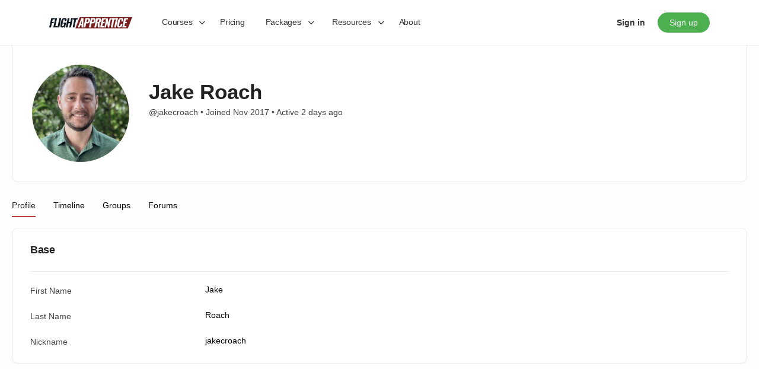

--- FILE ---
content_type: text/html; charset=UTF-8
request_url: https://flightapprentice.com/members/jake_roach/
body_size: 57927
content:
<!doctype html>
<html lang="en-US">
	<head>
		<meta charset="UTF-8">
		<link rel="profile" href="http://gmpg.org/xfn/11">
		<title>Jake Roach &#8211; Flight Apprentice</title>
<script type="text/html" id="tmpl-bb-link-preview">
<% if ( link_scrapping ) { %>
	<% if ( link_loading ) { %>
		<span class="bb-url-scrapper-loading bb-ajax-loader"><i class="bb-icon-l bb-icon-spinner animate-spin"></i>Loading preview...</span>
	<% } %>
	<% if ( link_success || link_error ) { %>
		<a title="Cancel Preview" href="#" id="bb-close-link-suggestion">Remove Preview</a>
		<div class="bb-link-preview-container">

			<% if ( link_images && link_images.length && link_success && ! link_error && '' !== link_image_index ) { %>
				<div id="bb-url-scrapper-img-holder">
					<div class="bb-link-preview-image">
						<div class="bb-link-preview-image-cover">
							<img src="<%= link_images[link_image_index] %>"/>
						</div>
						<div class="bb-link-preview-icons">
							<%
							if ( link_images.length > 1 ) { %>
								<a data-bp-tooltip-pos="up" data-bp-tooltip="Change image" href="#" class="icon-exchange toolbar-button bp-tooltip" id="icon-exchange"><i class="bb-icon-l bb-icon-exchange"></i></a>
							<% } %>
							<% if ( link_images.length ) { %>
								<a data-bp-tooltip-pos="up" data-bp-tooltip="Remove image" href="#" class="icon-image-slash toolbar-button bp-tooltip" id="bb-link-preview-remove-image"><i class="bb-icon-l bb-icon-image-slash"></i></a>
							<% } %>
							<a data-bp-tooltip-pos="up" data-bp-tooltip="Confirm" class="toolbar-button bp-tooltip" href="#" id="bb-link-preview-select-image">
								<i class="bb-icon-check bb-icon-l"></i>
							</a>
						</div>
					</div>
					<% if ( link_images.length > 1 ) { %>
						<div class="bb-url-thumb-nav">
							<button type="button" id="bb-url-prevPicButton"><span class="bb-icon-l bb-icon-angle-left"></span></button>
							<button type="button" id="bb-url-nextPicButton"><span class="bb-icon-l bb-icon-angle-right"></span></button>
							<div id="bb-url-scrapper-img-count">
								Image <%= link_image_index + 1 %>&nbsp;of&nbsp;<%= link_images.length %>
							</div>
						</div>
					<% } %>
				</div>
			<% } %>

			<% if ( link_success && ! link_error && link_url ) { %>
				<div class="bb-link-preview-info">
					<% var a = document.createElement('a');
						a.href = link_url;
						var hostname = a.hostname;
						var domainName = hostname.replace('www.', '' );
					%>

					<% if ( 'undefined' !== typeof link_title && link_title.trim() && link_description ) { %>
						<p class="bb-link-preview-link-name"><%= domainName %></p>
					<% } %>

					<% if ( link_success && ! link_error ) { %>
						<p class="bb-link-preview-title"><%= link_title %></p>
					<% } %>

					<% if ( link_success && ! link_error ) { %>
						<div class="bb-link-preview-excerpt"><p><%= link_description %></p></div>
					<% } %>
				</div>
			<% } %>
			<% if ( link_error && ! link_success ) { %>
				<div id="bb-url-error" class="bb-url-error"><%= link_error_msg %></div>
			<% } %>
		</div>
	<% } %>
<% } %>
</script>
<script type="text/html" id="tmpl-profile-card-popup">
	<div id="profile-card" class="bb-profile-card bb-popup-card" data-bp-item-id="" data-bp-item-component="members">

		<div class="skeleton-card">
			<div class="skeleton-card-body">
				<div class="skeleton-card-avatar bb-loading-bg"></div>
				<div class="skeleton-card-entity">
					<div class="skeleton-card-type bb-loading-bg"></div>
					<div class="skeleton-card-heading bb-loading-bg"></div>
					<div class="skeleton-card-meta bb-loading-bg"></div>
				</div>
			</div>
						<div class="skeleton-card-footer skeleton-footer-plain">
				<div class="skeleton-card-button bb-loading-bg"></div>
				<div class="skeleton-card-button bb-loading-bg"></div>
				<div class="skeleton-card-button bb-loading-bg"></div>
			</div>
		</div>

		<div class="bb-card-content">
			<div class="bb-card-body">
				<div class="bb-card-avatar">
					<span class="card-profile-status"></span>
					<img src="" alt="">
				</div>
				<div class="bb-card-entity">
					<div class="bb-card-profile-type"></div>
					<h4 class="bb-card-heading"></h4>
					<div class="bb-card-meta">
						<span class="card-meta-item card-meta-joined">Joined <span></span></span>
						<span class="card-meta-item card-meta-last-active"></span>
											</div>
				</div>
			</div>
			<div class="bb-card-footer">
								<div class="bb-card-action bb-card-action-outline">
					<a href="" class="card-button card-button-profile">View Profile</a>
				</div>
			</div>
		</div>

	</div>
</script>
<script type="text/html" id="tmpl-group-card-popup">
	<div id="group-card" class="bb-group-card bb-popup-card" data-bp-item-id="" data-bp-item-component="groups">

		<div class="skeleton-card">
			<div class="skeleton-card-body">
				<div class="skeleton-card-avatar bb-loading-bg"></div>
				<div class="skeleton-card-entity">
					<div class="skeleton-card-heading bb-loading-bg"></div>
					<div class="skeleton-card-meta bb-loading-bg"></div>
				</div>
			</div>
						<div class="skeleton-card-footer skeleton-footer-plain">
				<div class="skeleton-card-button bb-loading-bg"></div>
				<div class="skeleton-card-button bb-loading-bg"></div>
			</div>
		</div>

		<div class="bb-card-content">
			<div class="bb-card-body">
				<div class="bb-card-avatar">
					<img src="" alt="">
				</div>
				<div class="bb-card-entity">
					<h4 class="bb-card-heading"></h4>
					<div class="bb-card-meta">
						<span class="card-meta-item card-meta-status"></span>
						<span class="card-meta-item card-meta-type"></span>
						<span class="card-meta-item card-meta-last-active"></span>
					</div>
					<div class="card-group-members">
						<span class="bs-group-members"></span>
					</div>
				</div>
			</div>
			<div class="bb-card-footer">
								<div class="bb-card-action bb-card-action-outline">
					<a href="" class="card-button card-button-group">View Group</a>
				</div>
			</div>
		</div>

	</div>
</script>

            <style id="bb_learndash_30_custom_colors">

                
                .learndash-wrapper .bb-single-course-sidebar .ld-status.ld-primary-background {
                    background-color: #e2e7ed !important;
                    color: inherit !important;
                }

                .learndash-wrapper .ld-course-status .ld-status.ld-status-progress.ld-primary-background {
                    background-color: #ebe9e6 !important;
                    color: inherit !important;
                }

                .learndash-wrapper .learndash_content_wrap .wpProQuiz_content .wpProQuiz_button_reShowQuestion:hover {
                    background-color: #fff !important;
                }

                .learndash-wrapper .learndash_content_wrap .wpProQuiz_content .wpProQuiz_toplistTable th {
                    background-color: transparent !important;
                }

                .learndash-wrapper .wpProQuiz_content .wpProQuiz_button:not(.wpProQuiz_button_reShowQuestion):not(.wpProQuiz_button_restartQuiz) {
                    color: #fff !important;
                }

                .learndash-wrapper .wpProQuiz_content .wpProQuiz_button.wpProQuiz_button_restartQuiz {
                    color: #fff !important;
                }

                .wpProQuiz_content .wpProQuiz_results > div > .wpProQuiz_button,
                .learndash-wrapper .bb-learndash-content-wrap .ld-item-list .ld-item-list-item a.ld-item-name:hover,
                .learndash-wrapper .bb-learndash-content-wrap .ld-item-list .ld-item-list-item .ld-item-list-item-preview:hover a.ld-item-name .ld-item-title,
                .learndash-wrapper .bb-learndash-content-wrap .ld-item-list .ld-item-list-item .ld-item-list-item-preview:hover .ld-expand-button .ld-icon-arrow-down,
                .lms-topic-sidebar-wrapper .lms-lessions-list > ol li a.bb-lesson-head:hover,
                .learndash-wrapper .bb-learndash-content-wrap .ld-primary-color-hover:hover,
                .learndash-wrapper .learndash_content_wrap .ld-table-list-item-quiz .ld-primary-color-hover:hover .ld-item-title,
                .learndash-wrapper .ld-item-list-item-expanded .ld-table-list-items .ld-table-list-item .ld-table-list-item-quiz .ld-primary-color-hover:hover .ld-item-title,
                .learndash-wrapper .ld-table-list .ld-table-list-items div.ld-table-list-item a.ld-table-list-item-preview:hover .ld-topic-title,
                .lms-lesson-content .bb-type-list li a:hover,
                .lms-lesson-content .lms-quiz-list li a:hover,
                .learndash-wrapper .ld-expand-button.ld-button-alternate:hover .ld-icon-arrow-down,
                .learndash-wrapper .ld-table-list .ld-table-list-items div.ld-table-list-item a.ld-table-list-item-preview:hover .ld-topic-title:before,
                .bb-lessons-list .lms-toggle-lesson i:hover,
                .lms-topic-sidebar-wrapper .lms-course-quizzes-list > ul li a:hover,
                .lms-topic-sidebar-wrapper .lms-course-members-list .course-members-list a:hover,
                .lms-topic-sidebar-wrapper .lms-course-members-list .bb-course-member-wrap > .list-members-extra,
                .lms-topic-sidebar-wrapper .lms-course-members-list .bb-course-member-wrap > .list-members-extra:hover,
                .learndash-wrapper .ld-item-list .ld-item-list-item.ld-item-lesson-item .ld-item-list-item-preview .ld-item-name .ld-item-title .ld-item-components span,
                .bb-about-instructor h5 a:hover,
                .learndash_content_wrap .comment-respond .comment-author:hover,
                .single-sfwd-courses .comment-respond .comment-author:hover {
                    color: #c33f3f !important;
                }

                .learndash-wrapper .learndash_content_wrap #quiz_continue_link,
                .learndash-wrapper .learndash_content_wrap .learndash_mark_complete_button,
                .learndash-wrapper .learndash_content_wrap #learndash_mark_complete_button,
                .learndash-wrapper .learndash_content_wrap .ld-status-complete,
                .learndash-wrapper .learndash_content_wrap .ld-alert-success .ld-button,
                .learndash-wrapper .learndash_content_wrap .ld-alert-success .ld-alert-icon,
                .wpProQuiz_questionList[data-type="assessment_answer"] .wpProQuiz_questionListItem label.is-selected:before,
                .wpProQuiz_questionList[data-type="single"] .wpProQuiz_questionListItem label.is-selected:before,
                .wpProQuiz_questionList[data-type="multiple"] .wpProQuiz_questionListItem label.is-selected:before {
                    background-color: #c33f3f !important;
                }

                .wpProQuiz_content .wpProQuiz_results > div > .wpProQuiz_button,
                .wpProQuiz_questionList[data-type="multiple"] .wpProQuiz_questionListItem label.is-selected:before {
                    border-color: #c33f3f !important;
                }

                .learndash-wrapper .wpProQuiz_content .wpProQuiz_button.wpProQuiz_button_restartQuiz,
                .learndash-wrapper .wpProQuiz_content .wpProQuiz_button.wpProQuiz_button_restartQuiz:hover,
                #learndash-page-content .sfwd-course-nav .learndash_next_prev_link a:hover,
                .bb-cover-list-item .ld-primary-background {
                    background-color: #c33f3f !important;
                }

                
                
                .lms-topic-sidebar-wrapper .ld-secondary-background,
                .i-progress.i-progress-completed,
                .bb-cover-list-item .ld-secondary-background,
                .learndash-wrapper .ld-status-icon.ld-status-complete.ld-secondary-background,
                .learndash-wrapper .ld-status-icon.ld-quiz-complete,
                .ld-progress-bar .ld-progress-bar-percentage.ld-secondary-background {
                    background-color: #172b3a !important;
                }

                .bb-progress .bb-progress-circle {
                    border-color: #172b3a !important;
                }

                .learndash-wrapper .ld-alert-success {
                    border-color: #DCDFE3 !important;
                }

                .learndash-wrapper .ld-secondary-in-progress-icon {
                    color: #172b3a !important;
                }

                .learndash-wrapper .bb-learndash-content-wrap .ld-secondary-in-progress-icon {
                    border-left-color: #DEDFE2 !important;
                    border-top-color: #DEDFE2 !important;
                }

                
                
                .learndash-wrapper .ld-item-list .ld-item-list-item.ld-item-lesson-item .ld-item-name .ld-item-title .ld-item-components span.ld-status-waiting,
                .learndash-wrapper .ld-item-list .ld-item-list-item.ld-item-lesson-item .ld-item-name .ld-item-title .ld-item-components span.ld-status-waiting span.ld-icon,
                .learndash-wrapper .ld-status-waiting {
                    background-color: #f6ae2d !important;
                }

                
            </style>

				<style>img:is([sizes="auto" i], [sizes^="auto," i]) { contain-intrinsic-size: 3000px 1500px }</style>
	<link rel="alternate" type="application/rss+xml" title="Flight Apprentice &raquo; Feed" href="https://flightapprentice.com/feed/" />
<link rel="alternate" type="application/rss+xml" title="Flight Apprentice &raquo; Comments Feed" href="https://flightapprentice.com/comments/feed/" />
<script type="text/javascript">
/* <![CDATA[ */
window._wpemojiSettings = {"baseUrl":"https:\/\/s.w.org\/images\/core\/emoji\/16.0.1\/72x72\/","ext":".png","svgUrl":"https:\/\/s.w.org\/images\/core\/emoji\/16.0.1\/svg\/","svgExt":".svg","source":{"concatemoji":"https:\/\/flightapprentice.com\/wp-includes\/js\/wp-emoji-release.min.js?ver=6.8.3"}};
/*! This file is auto-generated */
!function(s,n){var o,i,e;function c(e){try{var t={supportTests:e,timestamp:(new Date).valueOf()};sessionStorage.setItem(o,JSON.stringify(t))}catch(e){}}function p(e,t,n){e.clearRect(0,0,e.canvas.width,e.canvas.height),e.fillText(t,0,0);var t=new Uint32Array(e.getImageData(0,0,e.canvas.width,e.canvas.height).data),a=(e.clearRect(0,0,e.canvas.width,e.canvas.height),e.fillText(n,0,0),new Uint32Array(e.getImageData(0,0,e.canvas.width,e.canvas.height).data));return t.every(function(e,t){return e===a[t]})}function u(e,t){e.clearRect(0,0,e.canvas.width,e.canvas.height),e.fillText(t,0,0);for(var n=e.getImageData(16,16,1,1),a=0;a<n.data.length;a++)if(0!==n.data[a])return!1;return!0}function f(e,t,n,a){switch(t){case"flag":return n(e,"\ud83c\udff3\ufe0f\u200d\u26a7\ufe0f","\ud83c\udff3\ufe0f\u200b\u26a7\ufe0f")?!1:!n(e,"\ud83c\udde8\ud83c\uddf6","\ud83c\udde8\u200b\ud83c\uddf6")&&!n(e,"\ud83c\udff4\udb40\udc67\udb40\udc62\udb40\udc65\udb40\udc6e\udb40\udc67\udb40\udc7f","\ud83c\udff4\u200b\udb40\udc67\u200b\udb40\udc62\u200b\udb40\udc65\u200b\udb40\udc6e\u200b\udb40\udc67\u200b\udb40\udc7f");case"emoji":return!a(e,"\ud83e\udedf")}return!1}function g(e,t,n,a){var r="undefined"!=typeof WorkerGlobalScope&&self instanceof WorkerGlobalScope?new OffscreenCanvas(300,150):s.createElement("canvas"),o=r.getContext("2d",{willReadFrequently:!0}),i=(o.textBaseline="top",o.font="600 32px Arial",{});return e.forEach(function(e){i[e]=t(o,e,n,a)}),i}function t(e){var t=s.createElement("script");t.src=e,t.defer=!0,s.head.appendChild(t)}"undefined"!=typeof Promise&&(o="wpEmojiSettingsSupports",i=["flag","emoji"],n.supports={everything:!0,everythingExceptFlag:!0},e=new Promise(function(e){s.addEventListener("DOMContentLoaded",e,{once:!0})}),new Promise(function(t){var n=function(){try{var e=JSON.parse(sessionStorage.getItem(o));if("object"==typeof e&&"number"==typeof e.timestamp&&(new Date).valueOf()<e.timestamp+604800&&"object"==typeof e.supportTests)return e.supportTests}catch(e){}return null}();if(!n){if("undefined"!=typeof Worker&&"undefined"!=typeof OffscreenCanvas&&"undefined"!=typeof URL&&URL.createObjectURL&&"undefined"!=typeof Blob)try{var e="postMessage("+g.toString()+"("+[JSON.stringify(i),f.toString(),p.toString(),u.toString()].join(",")+"));",a=new Blob([e],{type:"text/javascript"}),r=new Worker(URL.createObjectURL(a),{name:"wpTestEmojiSupports"});return void(r.onmessage=function(e){c(n=e.data),r.terminate(),t(n)})}catch(e){}c(n=g(i,f,p,u))}t(n)}).then(function(e){for(var t in e)n.supports[t]=e[t],n.supports.everything=n.supports.everything&&n.supports[t],"flag"!==t&&(n.supports.everythingExceptFlag=n.supports.everythingExceptFlag&&n.supports[t]);n.supports.everythingExceptFlag=n.supports.everythingExceptFlag&&!n.supports.flag,n.DOMReady=!1,n.readyCallback=function(){n.DOMReady=!0}}).then(function(){return e}).then(function(){var e;n.supports.everything||(n.readyCallback(),(e=n.source||{}).concatemoji?t(e.concatemoji):e.wpemoji&&e.twemoji&&(t(e.twemoji),t(e.wpemoji)))}))}((window,document),window._wpemojiSettings);
/* ]]> */
</script>
<link rel='stylesheet' id='mp-theme-css' href='https://flightapprentice.com/wp-content/plugins/memberpress/css/ui/theme.css?ver=1.12.11' type='text/css' media='all' />
<link rel='stylesheet' id='mp-account-css-css' href='https://flightapprentice.com/wp-content/plugins/memberpress/css/ui/account.css?ver=1.12.11' type='text/css' media='all' />
<link rel='stylesheet' id='dashicons-css' href='https://flightapprentice.com/wp-includes/css/dashicons.min.css?ver=6.8.3' type='text/css' media='all' />
<link rel='stylesheet' id='mp-login-css-css' href='https://flightapprentice.com/wp-content/plugins/memberpress/css/ui/login.css?ver=1.12.11' type='text/css' media='all' />
<link rel='stylesheet' id='mepr-jquery-ui-smoothness-css' href='https://flightapprentice.com/wp-content/plugins/memberpress/css/vendor/jquery-ui/smoothness.min.css?ver=1.13.3' type='text/css' media='all' />
<link rel='stylesheet' id='jquery-ui-timepicker-addon-css' href='https://flightapprentice.com/wp-content/plugins/memberpress/css/vendor/jquery-ui-timepicker-addon.css?ver=1.12.11' type='text/css' media='all' />
<link rel='stylesheet' id='jquery-magnific-popup-css' href='https://flightapprentice.com/wp-content/plugins/memberpress/css/vendor/magnific-popup.min.css?ver=6.8.3' type='text/css' media='all' />
<link rel='stylesheet' id='mp-signup-css' href='https://flightapprentice.com/wp-content/plugins/memberpress/css/signup.css?ver=1.12.11' type='text/css' media='all' />
<link rel='stylesheet' id='mp-plans-css-css' href='https://flightapprentice.com/wp-content/plugins/memberpress/css/plans.min.css?ver=1.12.11' type='text/css' media='all' />
<link rel='stylesheet' id='bp-nouveau-icons-map-css' href='https://flightapprentice.com/wp-content/plugins/buddyboss-platform/bp-templates/bp-nouveau/icons/css/icons-map.min.css?ver=2.12.0' type='text/css' media='all' />
<link rel='stylesheet' id='bp-nouveau-bb-icons-css' href='https://flightapprentice.com/wp-content/plugins/buddyboss-platform/bp-templates/bp-nouveau/icons/css/bb-icons.min.css?ver=1.0.8' type='text/css' media='all' />
<link rel='stylesheet' id='bp-nouveau-css' href='https://flightapprentice.com/wp-content/plugins/buddyboss-platform/bp-templates/bp-nouveau/css/buddypress.min.css?ver=2.12.0' type='text/css' media='all' />
<style id='bp-nouveau-inline-css' type='text/css'>
.list-wrap .bs-group-cover a:before{ background:unset; }
</style>
<link rel='stylesheet' id='buddyboss_legacy-css' href='https://flightapprentice.com/wp-content/themes/buddyboss-theme/inc/plugins/buddyboss-menu-icons/vendor/kucrut/icon-picker/css/types/buddyboss_legacy.css?ver=1.0' type='text/css' media='all' />
<link rel='stylesheet' id='wp-block-library-css' href='https://flightapprentice.com/wp-includes/css/dist/block-library/style.min.css?ver=6.8.3' type='text/css' media='all' />
<style id='classic-theme-styles-inline-css' type='text/css'>
/*! This file is auto-generated */
.wp-block-button__link{color:#fff;background-color:#32373c;border-radius:9999px;box-shadow:none;text-decoration:none;padding:calc(.667em + 2px) calc(1.333em + 2px);font-size:1.125em}.wp-block-file__button{background:#32373c;color:#fff;text-decoration:none}
</style>
<link rel='stylesheet' id='bb_theme_block-buddypanel-style-css-css' href='https://flightapprentice.com/wp-content/themes/buddyboss-theme/blocks/buddypanel/build/style-buddypanel.css?ver=a43481f57c3cc73f6cce06223a569c14' type='text/css' media='all' />
<link rel='stylesheet' id='ultp-gutenberg-blocks-css' href='https://flightapprentice.com/wp-content/plugins/uncanny-toolkit-pro/src/blocks/dist/index.css?ver=4.3.2' type='text/css' media='all' />
<style id='global-styles-inline-css' type='text/css'>
:root{--wp--preset--aspect-ratio--square: 1;--wp--preset--aspect-ratio--4-3: 4/3;--wp--preset--aspect-ratio--3-4: 3/4;--wp--preset--aspect-ratio--3-2: 3/2;--wp--preset--aspect-ratio--2-3: 2/3;--wp--preset--aspect-ratio--16-9: 16/9;--wp--preset--aspect-ratio--9-16: 9/16;--wp--preset--color--black: #000000;--wp--preset--color--cyan-bluish-gray: #abb8c3;--wp--preset--color--white: #ffffff;--wp--preset--color--pale-pink: #f78da7;--wp--preset--color--vivid-red: #cf2e2e;--wp--preset--color--luminous-vivid-orange: #ff6900;--wp--preset--color--luminous-vivid-amber: #fcb900;--wp--preset--color--light-green-cyan: #7bdcb5;--wp--preset--color--vivid-green-cyan: #00d084;--wp--preset--color--pale-cyan-blue: #8ed1fc;--wp--preset--color--vivid-cyan-blue: #0693e3;--wp--preset--color--vivid-purple: #9b51e0;--wp--preset--gradient--vivid-cyan-blue-to-vivid-purple: linear-gradient(135deg,rgba(6,147,227,1) 0%,rgb(155,81,224) 100%);--wp--preset--gradient--light-green-cyan-to-vivid-green-cyan: linear-gradient(135deg,rgb(122,220,180) 0%,rgb(0,208,130) 100%);--wp--preset--gradient--luminous-vivid-amber-to-luminous-vivid-orange: linear-gradient(135deg,rgba(252,185,0,1) 0%,rgba(255,105,0,1) 100%);--wp--preset--gradient--luminous-vivid-orange-to-vivid-red: linear-gradient(135deg,rgba(255,105,0,1) 0%,rgb(207,46,46) 100%);--wp--preset--gradient--very-light-gray-to-cyan-bluish-gray: linear-gradient(135deg,rgb(238,238,238) 0%,rgb(169,184,195) 100%);--wp--preset--gradient--cool-to-warm-spectrum: linear-gradient(135deg,rgb(74,234,220) 0%,rgb(151,120,209) 20%,rgb(207,42,186) 40%,rgb(238,44,130) 60%,rgb(251,105,98) 80%,rgb(254,248,76) 100%);--wp--preset--gradient--blush-light-purple: linear-gradient(135deg,rgb(255,206,236) 0%,rgb(152,150,240) 100%);--wp--preset--gradient--blush-bordeaux: linear-gradient(135deg,rgb(254,205,165) 0%,rgb(254,45,45) 50%,rgb(107,0,62) 100%);--wp--preset--gradient--luminous-dusk: linear-gradient(135deg,rgb(255,203,112) 0%,rgb(199,81,192) 50%,rgb(65,88,208) 100%);--wp--preset--gradient--pale-ocean: linear-gradient(135deg,rgb(255,245,203) 0%,rgb(182,227,212) 50%,rgb(51,167,181) 100%);--wp--preset--gradient--electric-grass: linear-gradient(135deg,rgb(202,248,128) 0%,rgb(113,206,126) 100%);--wp--preset--gradient--midnight: linear-gradient(135deg,rgb(2,3,129) 0%,rgb(40,116,252) 100%);--wp--preset--font-size--small: 13px;--wp--preset--font-size--medium: 20px;--wp--preset--font-size--large: 36px;--wp--preset--font-size--x-large: 42px;--wp--preset--spacing--20: 0.44rem;--wp--preset--spacing--30: 0.67rem;--wp--preset--spacing--40: 1rem;--wp--preset--spacing--50: 1.5rem;--wp--preset--spacing--60: 2.25rem;--wp--preset--spacing--70: 3.38rem;--wp--preset--spacing--80: 5.06rem;--wp--preset--shadow--natural: 6px 6px 9px rgba(0, 0, 0, 0.2);--wp--preset--shadow--deep: 12px 12px 50px rgba(0, 0, 0, 0.4);--wp--preset--shadow--sharp: 6px 6px 0px rgba(0, 0, 0, 0.2);--wp--preset--shadow--outlined: 6px 6px 0px -3px rgba(255, 255, 255, 1), 6px 6px rgba(0, 0, 0, 1);--wp--preset--shadow--crisp: 6px 6px 0px rgba(0, 0, 0, 1);}:where(.is-layout-flex){gap: 0.5em;}:where(.is-layout-grid){gap: 0.5em;}body .is-layout-flex{display: flex;}.is-layout-flex{flex-wrap: wrap;align-items: center;}.is-layout-flex > :is(*, div){margin: 0;}body .is-layout-grid{display: grid;}.is-layout-grid > :is(*, div){margin: 0;}:where(.wp-block-columns.is-layout-flex){gap: 2em;}:where(.wp-block-columns.is-layout-grid){gap: 2em;}:where(.wp-block-post-template.is-layout-flex){gap: 1.25em;}:where(.wp-block-post-template.is-layout-grid){gap: 1.25em;}.has-black-color{color: var(--wp--preset--color--black) !important;}.has-cyan-bluish-gray-color{color: var(--wp--preset--color--cyan-bluish-gray) !important;}.has-white-color{color: var(--wp--preset--color--white) !important;}.has-pale-pink-color{color: var(--wp--preset--color--pale-pink) !important;}.has-vivid-red-color{color: var(--wp--preset--color--vivid-red) !important;}.has-luminous-vivid-orange-color{color: var(--wp--preset--color--luminous-vivid-orange) !important;}.has-luminous-vivid-amber-color{color: var(--wp--preset--color--luminous-vivid-amber) !important;}.has-light-green-cyan-color{color: var(--wp--preset--color--light-green-cyan) !important;}.has-vivid-green-cyan-color{color: var(--wp--preset--color--vivid-green-cyan) !important;}.has-pale-cyan-blue-color{color: var(--wp--preset--color--pale-cyan-blue) !important;}.has-vivid-cyan-blue-color{color: var(--wp--preset--color--vivid-cyan-blue) !important;}.has-vivid-purple-color{color: var(--wp--preset--color--vivid-purple) !important;}.has-black-background-color{background-color: var(--wp--preset--color--black) !important;}.has-cyan-bluish-gray-background-color{background-color: var(--wp--preset--color--cyan-bluish-gray) !important;}.has-white-background-color{background-color: var(--wp--preset--color--white) !important;}.has-pale-pink-background-color{background-color: var(--wp--preset--color--pale-pink) !important;}.has-vivid-red-background-color{background-color: var(--wp--preset--color--vivid-red) !important;}.has-luminous-vivid-orange-background-color{background-color: var(--wp--preset--color--luminous-vivid-orange) !important;}.has-luminous-vivid-amber-background-color{background-color: var(--wp--preset--color--luminous-vivid-amber) !important;}.has-light-green-cyan-background-color{background-color: var(--wp--preset--color--light-green-cyan) !important;}.has-vivid-green-cyan-background-color{background-color: var(--wp--preset--color--vivid-green-cyan) !important;}.has-pale-cyan-blue-background-color{background-color: var(--wp--preset--color--pale-cyan-blue) !important;}.has-vivid-cyan-blue-background-color{background-color: var(--wp--preset--color--vivid-cyan-blue) !important;}.has-vivid-purple-background-color{background-color: var(--wp--preset--color--vivid-purple) !important;}.has-black-border-color{border-color: var(--wp--preset--color--black) !important;}.has-cyan-bluish-gray-border-color{border-color: var(--wp--preset--color--cyan-bluish-gray) !important;}.has-white-border-color{border-color: var(--wp--preset--color--white) !important;}.has-pale-pink-border-color{border-color: var(--wp--preset--color--pale-pink) !important;}.has-vivid-red-border-color{border-color: var(--wp--preset--color--vivid-red) !important;}.has-luminous-vivid-orange-border-color{border-color: var(--wp--preset--color--luminous-vivid-orange) !important;}.has-luminous-vivid-amber-border-color{border-color: var(--wp--preset--color--luminous-vivid-amber) !important;}.has-light-green-cyan-border-color{border-color: var(--wp--preset--color--light-green-cyan) !important;}.has-vivid-green-cyan-border-color{border-color: var(--wp--preset--color--vivid-green-cyan) !important;}.has-pale-cyan-blue-border-color{border-color: var(--wp--preset--color--pale-cyan-blue) !important;}.has-vivid-cyan-blue-border-color{border-color: var(--wp--preset--color--vivid-cyan-blue) !important;}.has-vivid-purple-border-color{border-color: var(--wp--preset--color--vivid-purple) !important;}.has-vivid-cyan-blue-to-vivid-purple-gradient-background{background: var(--wp--preset--gradient--vivid-cyan-blue-to-vivid-purple) !important;}.has-light-green-cyan-to-vivid-green-cyan-gradient-background{background: var(--wp--preset--gradient--light-green-cyan-to-vivid-green-cyan) !important;}.has-luminous-vivid-amber-to-luminous-vivid-orange-gradient-background{background: var(--wp--preset--gradient--luminous-vivid-amber-to-luminous-vivid-orange) !important;}.has-luminous-vivid-orange-to-vivid-red-gradient-background{background: var(--wp--preset--gradient--luminous-vivid-orange-to-vivid-red) !important;}.has-very-light-gray-to-cyan-bluish-gray-gradient-background{background: var(--wp--preset--gradient--very-light-gray-to-cyan-bluish-gray) !important;}.has-cool-to-warm-spectrum-gradient-background{background: var(--wp--preset--gradient--cool-to-warm-spectrum) !important;}.has-blush-light-purple-gradient-background{background: var(--wp--preset--gradient--blush-light-purple) !important;}.has-blush-bordeaux-gradient-background{background: var(--wp--preset--gradient--blush-bordeaux) !important;}.has-luminous-dusk-gradient-background{background: var(--wp--preset--gradient--luminous-dusk) !important;}.has-pale-ocean-gradient-background{background: var(--wp--preset--gradient--pale-ocean) !important;}.has-electric-grass-gradient-background{background: var(--wp--preset--gradient--electric-grass) !important;}.has-midnight-gradient-background{background: var(--wp--preset--gradient--midnight) !important;}.has-small-font-size{font-size: var(--wp--preset--font-size--small) !important;}.has-medium-font-size{font-size: var(--wp--preset--font-size--medium) !important;}.has-large-font-size{font-size: var(--wp--preset--font-size--large) !important;}.has-x-large-font-size{font-size: var(--wp--preset--font-size--x-large) !important;}
:where(.wp-block-post-template.is-layout-flex){gap: 1.25em;}:where(.wp-block-post-template.is-layout-grid){gap: 1.25em;}
:where(.wp-block-columns.is-layout-flex){gap: 2em;}:where(.wp-block-columns.is-layout-grid){gap: 2em;}
:root :where(.wp-block-pullquote){font-size: 1.5em;line-height: 1.6;}
</style>
<link rel='stylesheet' id='bp-medium-editor-css' href='https://flightapprentice.com/wp-content/plugins/buddyboss-platform/bp-core/css/medium-editor.min.css?ver=2.12.0' type='text/css' media='all' />
<link rel='stylesheet' id='bp-medium-editor-beagle-css' href='https://flightapprentice.com/wp-content/plugins/buddyboss-platform/bp-core/css/medium-editor-beagle.min.css?ver=2.12.0' type='text/css' media='all' />
<link rel='stylesheet' id='bp-select2-css' href='https://flightapprentice.com/wp-content/plugins/buddyboss-platform/bp-core/css/vendor/select2.min.css?ver=2.12.0' type='text/css' media='all' />
<link rel='stylesheet' id='bp-mentions-css-css' href='https://flightapprentice.com/wp-content/plugins/buddyboss-platform/bp-core/css/mentions.min.css?ver=2.12.0' type='text/css' media='all' />
<link rel='stylesheet' id='contact-form-7-css' href='https://flightapprentice.com/wp-content/plugins/contact-form-7/includes/css/styles.css?ver=6.1.1' type='text/css' media='all' />
<link rel='stylesheet' id='bodhi-svgs-attachment-css' href='https://flightapprentice.com/wp-content/plugins/svg-support/css/svgs-attachment.css' type='text/css' media='all' />
<link rel='stylesheet' id='uncannyowl-learndash-toolkit-free-css' href='https://flightapprentice.com/wp-content/plugins/uncanny-learndash-toolkit/src/assets/frontend/dist/bundle.min.css?ver=3.7.0.3' type='text/css' media='all' />
<link rel='stylesheet' id='ultp-frontend-css' href='https://flightapprentice.com/wp-content/plugins/uncanny-toolkit-pro/src/assets/dist/frontend/bundle.min.css?ver=4.3.2' type='text/css' media='all' />
<link rel='stylesheet' id='buddyboss_appstyle-css' href='https://flightapprentice.com/wp-content/plugins/buddyboss-app/assets/css/main.css?ver=2.2.70' type='text/css' media='all' />
<link rel='stylesheet' id='learndash_quiz_front_css-css' href='//flightapprentice.com/wp-content/plugins/sfwd-lms/themes/legacy/templates/learndash_quiz_front.min.css?ver=4.25.2' type='text/css' media='all' />
<link rel='stylesheet' id='learndash-css' href='//flightapprentice.com/wp-content/plugins/sfwd-lms/src/assets/dist/css/styles.css?ver=4.25.2' type='text/css' media='all' />
<link rel='stylesheet' id='jquery-dropdown-css-css' href='//flightapprentice.com/wp-content/plugins/sfwd-lms/assets/css/jquery.dropdown.min.css?ver=4.25.2' type='text/css' media='all' />
<link rel='stylesheet' id='learndash_lesson_video-css' href='//flightapprentice.com/wp-content/plugins/sfwd-lms/themes/legacy/templates/learndash_lesson_video.min.css?ver=4.25.2' type='text/css' media='all' />
<link rel='stylesheet' id='learndash-admin-bar-css' href='https://flightapprentice.com/wp-content/plugins/sfwd-lms/src/assets/dist/css/admin-bar/styles.css?ver=4.25.2' type='text/css' media='all' />
<link rel='stylesheet' id='redux-extendify-styles-css' href='https://flightapprentice.com/wp-content/themes/buddyboss-theme/inc/admin/framework/redux-core/assets/css/extendify-utilities.css?ver=4.4.11' type='text/css' media='all' />
<link rel='stylesheet' id='buddyboss-theme-fonts-css' href='https://flightapprentice.com/wp-content/themes/buddyboss-theme/assets/fonts/fonts.css?ver=2.7.91' type='text/css' media='all' />
<link rel='stylesheet' id='learndash-front-css' href='//flightapprentice.com/wp-content/plugins/sfwd-lms/themes/ld30/assets/css/learndash.min.css?ver=4.25.2' type='text/css' media='all' />
<style id='learndash-front-inline-css' type='text/css'>
		.learndash-wrapper .ld-item-list .ld-item-list-item.ld-is-next,
		.learndash-wrapper .wpProQuiz_content .wpProQuiz_questionListItem label:focus-within {
			border-color: #c33f3f;
		}

		/*
		.learndash-wrapper a:not(.ld-button):not(#quiz_continue_link):not(.ld-focus-menu-link):not(.btn-blue):not(#quiz_continue_link):not(.ld-js-register-account):not(#ld-focus-mode-course-heading):not(#btn-join):not(.ld-item-name):not(.ld-table-list-item-preview):not(.ld-lesson-item-preview-heading),
		 */

		.learndash-wrapper .ld-breadcrumbs a,
		.learndash-wrapper .ld-lesson-item.ld-is-current-lesson .ld-lesson-item-preview-heading,
		.learndash-wrapper .ld-lesson-item.ld-is-current-lesson .ld-lesson-title,
		.learndash-wrapper .ld-primary-color-hover:hover,
		.learndash-wrapper .ld-primary-color,
		.learndash-wrapper .ld-primary-color-hover:hover,
		.learndash-wrapper .ld-primary-color,
		.learndash-wrapper .ld-tabs .ld-tabs-navigation .ld-tab.ld-active,
		.learndash-wrapper .ld-button.ld-button-transparent,
		.learndash-wrapper .ld-button.ld-button-reverse,
		.learndash-wrapper .ld-icon-certificate,
		.learndash-wrapper .ld-login-modal .ld-login-modal-login .ld-modal-heading,
		#wpProQuiz_user_content a,
		.learndash-wrapper .ld-item-list .ld-item-list-item a.ld-item-name:hover,
		.learndash-wrapper .ld-focus-comments__heading-actions .ld-expand-button,
		.learndash-wrapper .ld-focus-comments__heading a,
		.learndash-wrapper .ld-focus-comments .comment-respond a,
		.learndash-wrapper .ld-focus-comment .ld-comment-reply a.comment-reply-link:hover,
		.learndash-wrapper .ld-expand-button.ld-button-alternate {
			color: #c33f3f !important;
		}

		.learndash-wrapper .ld-focus-comment.bypostauthor>.ld-comment-wrapper,
		.learndash-wrapper .ld-focus-comment.role-group_leader>.ld-comment-wrapper,
		.learndash-wrapper .ld-focus-comment.role-administrator>.ld-comment-wrapper {
			background-color:rgba(195, 63, 63, 0.03) !important;
		}


		.learndash-wrapper .ld-primary-background,
		.learndash-wrapper .ld-tabs .ld-tabs-navigation .ld-tab.ld-active:after {
			background: #c33f3f !important;
		}



		.learndash-wrapper .ld-course-navigation .ld-lesson-item.ld-is-current-lesson .ld-status-incomplete,
		.learndash-wrapper .ld-focus-comment.bypostauthor:not(.ptype-sfwd-assignment) >.ld-comment-wrapper>.ld-comment-avatar img,
		.learndash-wrapper .ld-focus-comment.role-group_leader>.ld-comment-wrapper>.ld-comment-avatar img,
		.learndash-wrapper .ld-focus-comment.role-administrator>.ld-comment-wrapper>.ld-comment-avatar img {
			border-color: #c33f3f !important;
		}



		.learndash-wrapper .ld-loading::before {
			border-top:3px solid #c33f3f !important;
		}

		.learndash-wrapper .ld-button:hover:not([disabled]):not(.ld-button-transparent):not(.ld--ignore-inline-css),
		#learndash-tooltips .ld-tooltip:after,
		#learndash-tooltips .ld-tooltip,
		.ld-tooltip:not(.ld-tooltip--modern) [role="tooltip"],
		.learndash-wrapper .ld-primary-background,
		.learndash-wrapper .btn-join:not(.ld--ignore-inline-css),
		.learndash-wrapper #btn-join:not(.ld--ignore-inline-css),
		.learndash-wrapper .ld-button:not([disabled]):not(.ld-button-reverse):not(.ld-button-transparent):not(.ld--ignore-inline-css),
		.learndash-wrapper .ld-expand-button:not([disabled]),
		.learndash-wrapper .wpProQuiz_content .wpProQuiz_button:not([disabled]):not(.wpProQuiz_button_reShowQuestion):not(.wpProQuiz_button_restartQuiz),
		.learndash-wrapper .wpProQuiz_content .wpProQuiz_button2:not([disabled]),
		.learndash-wrapper .ld-focus .ld-focus-sidebar .ld-course-navigation-heading,
		.learndash-wrapper .ld-focus-comments .form-submit #submit,
		.learndash-wrapper .ld-login-modal input[type='submit']:not([disabled]),
		.learndash-wrapper .ld-login-modal .ld-login-modal-register:not([disabled]),
		.learndash-wrapper .wpProQuiz_content .wpProQuiz_certificate a.btn-blue:not([disabled]),
		.learndash-wrapper .ld-focus .ld-focus-header .ld-user-menu .ld-user-menu-items a:not([disabled]),
		#wpProQuiz_user_content table.wp-list-table thead th,
		#wpProQuiz_overlay_close:not([disabled]),
		.learndash-wrapper .ld-expand-button.ld-button-alternate:not([disabled]) .ld-icon {
			background-color: #c33f3f !important;
			color: #ffffff;
		}

		.learndash-wrapper .ld-focus .ld-focus-sidebar .ld-focus-sidebar-trigger:not([disabled]):not(:hover):not(:focus) .ld-icon {
			background-color: #c33f3f;
		}

		.learndash-wrapper .ld-focus .ld-focus-sidebar .ld-focus-sidebar-trigger:hover .ld-icon,
		.learndash-wrapper .ld-focus .ld-focus-sidebar .ld-focus-sidebar-trigger:focus .ld-icon {
			border-color: #c33f3f;
			color: #c33f3f;
		}

		.learndash-wrapper .ld-button:focus:not(.ld-button-transparent):not(.ld--ignore-inline-css),
		.learndash-wrapper .btn-join:focus:not(.ld--ignore-inline-css),
		.learndash-wrapper #btn-join:focus:not(.ld--ignore-inline-css),
		.learndash-wrapper .ld-expand-button:focus,
		.learndash-wrapper .wpProQuiz_content .wpProQuiz_button:not(.wpProQuiz_button_reShowQuestion):focus:not(.wpProQuiz_button_restartQuiz),
		.learndash-wrapper .wpProQuiz_content .wpProQuiz_button2:focus,
		.learndash-wrapper .ld-focus-comments .form-submit #submit,
		.learndash-wrapper .ld-login-modal input[type='submit']:focus,
		.learndash-wrapper .ld-login-modal .ld-login-modal-register:focus,
		.learndash-wrapper .wpProQuiz_content .wpProQuiz_certificate a.btn-blue:focus {
			opacity: 0.75; /* Replicates the hover/focus states pre-4.21.3. */
			outline-color: #c33f3f;
		}

		.learndash-wrapper .ld-button:hover:not(.ld-button-transparent):not(.ld--ignore-inline-css),
		.learndash-wrapper .btn-join:hover:not(.ld--ignore-inline-css),
		.learndash-wrapper #btn-join:hover:not(.ld--ignore-inline-css),
		.learndash-wrapper .ld-expand-button:hover,
		.learndash-wrapper .wpProQuiz_content .wpProQuiz_button:not(.wpProQuiz_button_reShowQuestion):hover:not(.wpProQuiz_button_restartQuiz),
		.learndash-wrapper .wpProQuiz_content .wpProQuiz_button2:hover,
		.learndash-wrapper .ld-focus-comments .form-submit #submit,
		.learndash-wrapper .ld-login-modal input[type='submit']:hover,
		.learndash-wrapper .ld-login-modal .ld-login-modal-register:hover,
		.learndash-wrapper .wpProQuiz_content .wpProQuiz_certificate a.btn-blue:hover {
			background-color: #c33f3f; /* Replicates the hover/focus states pre-4.21.3. */
			opacity: 0.85; /* Replicates the hover/focus states pre-4.21.3. */
		}

		.learndash-wrapper .ld-item-list .ld-item-search .ld-closer:focus {
			border-color: #c33f3f;
		}

		.learndash-wrapper .ld-focus .ld-focus-header .ld-user-menu .ld-user-menu-items:before {
			border-bottom-color: #c33f3f !important;
		}

		.learndash-wrapper .ld-button.ld-button-transparent:hover {
			background: transparent !important;
		}

		.learndash-wrapper .ld-button.ld-button-transparent:focus {
			outline-color: #c33f3f;
		}

		.learndash-wrapper .ld-focus .ld-focus-header .sfwd-mark-complete .learndash_mark_complete_button:not(.ld--ignore-inline-css),
		.learndash-wrapper .ld-focus .ld-focus-header #sfwd-mark-complete #learndash_mark_complete_button,
		.learndash-wrapper .ld-button.ld-button-transparent,
		.learndash-wrapper .ld-button.ld-button-alternate,
		.learndash-wrapper .ld-expand-button.ld-button-alternate {
			background-color:transparent !important;
		}

		.learndash-wrapper .ld-focus-header .ld-user-menu .ld-user-menu-items a,
		.learndash-wrapper .ld-button.ld-button-reverse:hover,
		.learndash-wrapper .ld-alert-success .ld-alert-icon.ld-icon-certificate,
		.learndash-wrapper .ld-alert-warning .ld-button,
		.learndash-wrapper .ld-primary-background.ld-status {
			color:white !important;
		}

		.learndash-wrapper .ld-status.ld-status-unlocked {
			background-color: rgba(195,63,63,0.2) !important;
			color: #c33f3f !important;
		}

		.learndash-wrapper .wpProQuiz_content .wpProQuiz_addToplist {
			background-color: rgba(195,63,63,0.1) !important;
			border: 1px solid #c33f3f !important;
		}

		.learndash-wrapper .wpProQuiz_content .wpProQuiz_toplistTable th {
			background: #c33f3f !important;
		}

		.learndash-wrapper .wpProQuiz_content .wpProQuiz_toplistTrOdd {
			background-color: rgba(195,63,63,0.1) !important;
		}


		.learndash-wrapper .wpProQuiz_content .wpProQuiz_time_limit .wpProQuiz_progress {
			background-color: #c33f3f !important;
		}
		
		.learndash-wrapper #quiz_continue_link,
		.learndash-wrapper .ld-secondary-background,
		.learndash-wrapper .learndash_mark_complete_button:not(.ld--ignore-inline-css),
		.learndash-wrapper #learndash_mark_complete_button,
		.learndash-wrapper .ld-status-complete,
		.learndash-wrapper .ld-alert-success .ld-button,
		.learndash-wrapper .ld-alert-success .ld-alert-icon {
			background-color: #172b3a !important;
		}

		.learndash-wrapper #quiz_continue_link:focus,
		.learndash-wrapper .learndash_mark_complete_button:focus:not(.ld--ignore-inline-css),
		.learndash-wrapper #learndash_mark_complete_button:focus,
		.learndash-wrapper .ld-alert-success .ld-button:focus {
			outline-color: #172b3a;
		}

		.learndash-wrapper .wpProQuiz_content a#quiz_continue_link {
			background-color: #172b3a !important;
		}

		.learndash-wrapper .wpProQuiz_content a#quiz_continue_link:focus {
			outline-color: #172b3a;
		}

		.learndash-wrapper .course_progress .sending_progress_bar {
			background: #172b3a !important;
		}

		.learndash-wrapper .wpProQuiz_content .wpProQuiz_button_reShowQuestion:hover, .learndash-wrapper .wpProQuiz_content .wpProQuiz_button_restartQuiz:hover {
			background-color: #172b3a !important;
			opacity: 0.75;
		}

		.learndash-wrapper .wpProQuiz_content .wpProQuiz_button_reShowQuestion:focus,
		.learndash-wrapper .wpProQuiz_content .wpProQuiz_button_restartQuiz:focus {
			outline-color: #172b3a;
		}

		.learndash-wrapper .ld-secondary-color-hover:hover,
		.learndash-wrapper .ld-secondary-color,
		.learndash-wrapper .ld-focus .ld-focus-header .sfwd-mark-complete .learndash_mark_complete_button:not(.ld--ignore-inline-css),
		.learndash-wrapper .ld-focus .ld-focus-header #sfwd-mark-complete #learndash_mark_complete_button,
		.learndash-wrapper .ld-focus .ld-focus-header .sfwd-mark-complete:after {
			color: #172b3a !important;
		}

		.learndash-wrapper .ld-secondary-in-progress-icon {
			border-left-color: #172b3a !important;
			border-top-color: #172b3a !important;
		}

		.learndash-wrapper .ld-alert-success {
			border-color: #172b3a;
			background-color: transparent !important;
			color: #172b3a;
		}

		
		.learndash-wrapper .ld-alert-warning {
			background-color:transparent;
		}

		.learndash-wrapper .ld-status-waiting,
		.learndash-wrapper .ld-alert-warning .ld-alert-icon {
			background-color: #f6ae2d !important;
		}

		.learndash-wrapper .ld-tertiary-color-hover:hover,
		.learndash-wrapper .ld-tertiary-color,
		.learndash-wrapper .ld-alert-warning {
			color: #f6ae2d !important;
		}

		.learndash-wrapper .ld-tertiary-background {
			background-color: #f6ae2d !important;
		}

		.learndash-wrapper .ld-alert-warning {
			border-color: #f6ae2d !important;
		}

		.learndash-wrapper .ld-tertiary-background,
		.learndash-wrapper .ld-alert-warning .ld-alert-icon {
			color:white !important;
		}

		.learndash-wrapper .wpProQuiz_content .wpProQuiz_reviewQuestion li.wpProQuiz_reviewQuestionReview,
		.learndash-wrapper .wpProQuiz_content .wpProQuiz_box li.wpProQuiz_reviewQuestionReview {
			background-color: #f6ae2d !important;
		}

		
</style>
<link rel='stylesheet' id='buddyboss-theme-magnific-popup-css-css' href='https://flightapprentice.com/wp-content/themes/buddyboss-theme/assets/css/vendors/magnific-popup.min.css?ver=2.7.91' type='text/css' media='all' />
<link rel='stylesheet' id='buddyboss-theme-select2-css-css' href='https://flightapprentice.com/wp-content/themes/buddyboss-theme/assets/css/vendors/select2.min.css?ver=2.7.91' type='text/css' media='all' />
<link rel='stylesheet' id='buddyboss-theme-css-css' href='https://flightapprentice.com/wp-content/themes/buddyboss-theme/assets/css/theme.min.css?ver=2.7.91' type='text/css' media='all' />
<link rel='stylesheet' id='buddyboss-theme-template-css' href='https://flightapprentice.com/wp-content/themes/buddyboss-theme/assets/css/template-v2.min.css?ver=2.7.91' type='text/css' media='all' />
<link rel='stylesheet' id='buddyboss-theme-buddypress-css' href='https://flightapprentice.com/wp-content/themes/buddyboss-theme/assets/css/buddypress.min.css?ver=2.7.91' type='text/css' media='all' />
<link rel='stylesheet' id='buddyboss-theme-forums-css' href='https://flightapprentice.com/wp-content/themes/buddyboss-theme/assets/css/bbpress.min.css?ver=2.7.91' type='text/css' media='all' />
<link rel='stylesheet' id='buddyboss-theme-learndash-css' href='https://flightapprentice.com/wp-content/themes/buddyboss-theme/assets/css/learndash.min.css?ver=2.7.91' type='text/css' media='all' />
<link rel='stylesheet' id='buddyboss-theme-plugins-css' href='https://flightapprentice.com/wp-content/themes/buddyboss-theme/assets/css/plugins.min.css?ver=2.7.91' type='text/css' media='all' />
<link rel='stylesheet' id='buddyboss-theme-memberpress-css' href='https://flightapprentice.com/wp-content/themes/buddyboss-theme/assets/css/memberpress.min.css?ver=2.7.91' type='text/css' media='all' />
<link rel='stylesheet' id='buddyboss-child-css-css' href='https://flightapprentice.com/wp-content/themes/buddyboss-theme-child/assets/css/custom.css?ver=1.0.0' type='text/css' media='all' />
<script type="text/javascript" src="https://flightapprentice.com/wp-includes/js/jquery/jquery.min.js?ver=3.7.1" id="jquery-core-js"></script>
<script type="text/javascript" src="https://flightapprentice.com/wp-includes/js/jquery/jquery-migrate.min.js?ver=3.4.1" id="jquery-migrate-js"></script>
<script type="text/javascript" src="https://flightapprentice.com/wp-includes/js/underscore.min.js?ver=1.13.7" id="underscore-js"></script>
<script type="text/javascript" src="https://flightapprentice.com/wp-includes/js/dist/hooks.min.js?ver=4d63a3d491d11ffd8ac6" id="wp-hooks-js"></script>
<script type="text/javascript" src="https://flightapprentice.com/wp-includes/js/dist/i18n.min.js?ver=5e580eb46a90c2b997e6" id="wp-i18n-js"></script>
<script type="text/javascript" id="wp-i18n-js-after">
/* <![CDATA[ */
wp.i18n.setLocaleData( { 'text direction\u0004ltr': [ 'ltr' ] } );
/* ]]> */
</script>
<script type="text/javascript" src="https://flightapprentice.com/wp-content/plugins/memberpress/js/login.js?ver=1.12.11" id="mepr-login-js-js"></script>
<script type="text/javascript" src="https://flightapprentice.com/wp-content/plugins/memberpress/js/vendor/jquery.magnific-popup.min.js?ver=6.8.3" id="jquery-magnific-popup-js"></script>
<script type="text/javascript" src="https://flightapprentice.com/wp-content/plugins/memberpress/js/vendor/jquery.payment.js?ver=1.12.11" id="jquery.payment-js"></script>
<script type="text/javascript" src="https://flightapprentice.com/wp-content/plugins/memberpress/js/validate.js?ver=1.12.11" id="mp-validate-js"></script>
<script type="text/javascript" id="mp-i18n-js-extra">
/* <![CDATA[ */
var MeprI18n = {"states":{"IT":{"AG":"Agrigento","AL":"Alessandria","AN":"Ancona","AO":"Aosta","AR":"Arezzo","AP":"Ascoli Piceno","AT":"Asti","AV":"Avellino","BA":"Bari","BT":"Barletta-Andria-Trani","BL":"Belluno","BN":"Benevento","BG":"Bergamo","BI":"Biella","BO":"Bologna","BZ":"Bolzano","BS":"Brescia","BR":"Brindisi","CA":"Cagliari","CL":"Caltanissetta","CB":"Campobasso","CI":"Carbonia-Iglesias","CE":"Caserta","CT":"Catania","CZ":"Catanzaro","CH":"Chieti","CO":"Como","CS":"Cosenza","CR":"Cremona","KR":"Crotone","CN":"Cuneo","EN":"Enna","FM":"Fermo","FE":"Ferrara","FI":"Firenze","FG":"Foggia","FC":"Forl\u00ec-Cesena","FR":"Frosinone","GE":"Genova","GO":"Gorizia","GR":"Grosseto","IM":"Imperia","IS":"Isernia","SP":"La Spezia","AQ":"L&apos;Aquila","LT":"Latina","LE":"Lecce","LC":"Lecco","LI":"Livorno","LO":"Lodi","LU":"Lucca","MC":"Macerata","MN":"Mantova","MS":"Massa-Carrara","MT":"Matera","ME":"Messina","MI":"Milano","MO":"Modena","MB":"Monza e della Brianza","NA":"Napoli","NO":"Novara","NU":"Nuoro","OT":"Olbia-Tempio","OR":"Oristano","PD":"Padova","PA":"Palermo","PR":"Parma","PV":"Pavia","PG":"Perugia","PU":"Pesaro e Urbino","PE":"Pescara","PC":"Piacenza","PI":"Pisa","PT":"Pistoia","PN":"Pordenone","PZ":"Potenza","PO":"Prato","RG":"Ragusa","RA":"Ravenna","RC":"Reggio Calabria","RE":"Reggio Emilia","RI":"Rieti","RN":"Rimini","RM":"Roma","RO":"Rovigo","SA":"Salerno","VS":"Medio Campidano","SS":"Sassari","SV":"Savona","SI":"Siena","SR":"Siracusa","SO":"Sondrio","TA":"Taranto","TE":"Teramo","TR":"Terni","TO":"Torino","OG":"Ogliastra","TP":"Trapani","TN":"Trento","TV":"Treviso","TS":"Trieste","UD":"Udine","VA":"Varese","VE":"Venezia","VB":"Verbano-Cusio-Ossola","VC":"Vercelli","VR":"Verona","VV":"Vibo Valentia","VI":"Vicenza","VT":"Viterbo"},"TH":{"TH-37":"Amnat Charoen (&#3629;&#3635;&#3609;&#3634;&#3592;&#3648;&#3592;&#3619;&#3636;&#3597;)","TH-15":"Ang Thong (&#3629;&#3656;&#3634;&#3591;&#3607;&#3629;&#3591;)","TH-14":"Ayutthaya (&#3614;&#3619;&#3632;&#3609;&#3588;&#3619;&#3624;&#3619;&#3637;&#3629;&#3618;&#3640;&#3608;&#3618;&#3634;)","TH-10":"Bangkok (&#3585;&#3619;&#3640;&#3591;&#3648;&#3607;&#3614;&#3617;&#3627;&#3634;&#3609;&#3588;&#3619;)","TH-38":"Bueng Kan (&#3610;&#3638;&#3591;&#3585;&#3634;&#3628;)","TH-31":"Buri Ram (&#3610;&#3640;&#3619;&#3637;&#3619;&#3633;&#3617;&#3618;&#3660;)","TH-24":"Chachoengsao (&#3593;&#3632;&#3648;&#3594;&#3636;&#3591;&#3648;&#3607;&#3619;&#3634;)","TH-18":"Chai Nat (&#3594;&#3633;&#3618;&#3609;&#3634;&#3607;)","TH-36":"Chaiyaphum (&#3594;&#3633;&#3618;&#3616;&#3641;&#3617;&#3636;)","TH-22":"Chanthaburi (&#3592;&#3633;&#3609;&#3607;&#3610;&#3640;&#3619;&#3637;)","TH-50":"Chiang Mai (&#3648;&#3594;&#3637;&#3618;&#3591;&#3651;&#3627;&#3617;&#3656;)","TH-57":"Chiang Rai (&#3648;&#3594;&#3637;&#3618;&#3591;&#3619;&#3634;&#3618;)","TH-20":"Chonburi (&#3594;&#3621;&#3610;&#3640;&#3619;&#3637;)","TH-86":"Chumphon (&#3594;&#3640;&#3617;&#3614;&#3619;)","TH-46":"Kalasin (&#3585;&#3634;&#3628;&#3626;&#3636;&#3609;&#3608;&#3640;&#3660;)","TH-62":"Kamphaeng Phet (&#3585;&#3635;&#3649;&#3614;&#3591;&#3648;&#3614;&#3594;&#3619;)","TH-71":"Kanchanaburi (&#3585;&#3634;&#3597;&#3592;&#3609;&#3610;&#3640;&#3619;&#3637;)","TH-40":"Khon Kaen (&#3586;&#3629;&#3609;&#3649;&#3585;&#3656;&#3609;)","TH-81":"Krabi (&#3585;&#3619;&#3632;&#3610;&#3637;&#3656;)","TH-52":"Lampang (&#3621;&#3635;&#3611;&#3634;&#3591;)","TH-51":"Lamphun (&#3621;&#3635;&#3614;&#3641;&#3609;)","TH-42":"Loei (&#3648;&#3621;&#3618;)","TH-16":"Lopburi (&#3621;&#3614;&#3610;&#3640;&#3619;&#3637;)","TH-58":"Mae Hong Son (&#3649;&#3617;&#3656;&#3630;&#3656;&#3629;&#3591;&#3626;&#3629;&#3609;)","TH-44":"Maha Sarakham (&#3617;&#3627;&#3634;&#3626;&#3634;&#3619;&#3588;&#3634;&#3617;)","TH-49":"Mukdahan (&#3617;&#3640;&#3585;&#3604;&#3634;&#3627;&#3634;&#3619;)","TH-26":"Nakhon Nayok (&#3609;&#3588;&#3619;&#3609;&#3634;&#3618;&#3585;)","TH-73":"Nakhon Pathom (&#3609;&#3588;&#3619;&#3611;&#3600;&#3617;)","TH-48":"Nakhon Phanom (&#3609;&#3588;&#3619;&#3614;&#3609;&#3617;)","TH-30":"Nakhon Ratchasima (&#3609;&#3588;&#3619;&#3619;&#3634;&#3594;&#3626;&#3637;&#3617;&#3634;)","TH-60":"Nakhon Sawan (&#3609;&#3588;&#3619;&#3626;&#3623;&#3619;&#3619;&#3588;&#3660;)","TH-80":"Nakhon Si Thammarat (&#3609;&#3588;&#3619;&#3624;&#3619;&#3637;&#3608;&#3619;&#3619;&#3617;&#3619;&#3634;&#3594;)","TH-55":"Nan (&#3609;&#3656;&#3634;&#3609;)","TH-96":"Narathiwat (&#3609;&#3619;&#3634;&#3608;&#3636;&#3623;&#3634;&#3626;)","TH-39":"Nong Bua Lam Phu (&#3627;&#3609;&#3629;&#3591;&#3610;&#3633;&#3623;&#3621;&#3635;&#3616;&#3641;)","TH-43":"Nong Khai (&#3627;&#3609;&#3629;&#3591;&#3588;&#3634;&#3618;)","TH-12":"Nonthaburi (&#3609;&#3609;&#3607;&#3610;&#3640;&#3619;&#3637;)","TH-13":"Pathum Thani (&#3611;&#3607;&#3640;&#3617;&#3608;&#3634;&#3609;&#3637;)","TH-94":"Pattani (&#3611;&#3633;&#3605;&#3605;&#3634;&#3609;&#3637;)","TH-82":"Phang Nga (&#3614;&#3633;&#3591;&#3591;&#3634;)","TH-93":"Phatthalung (&#3614;&#3633;&#3607;&#3621;&#3640;&#3591;)","TH-56":"Phayao (&#3614;&#3632;&#3648;&#3618;&#3634;)","TH-67":"Phetchabun (&#3648;&#3614;&#3594;&#3619;&#3610;&#3641;&#3619;&#3603;&#3660;)","TH-76":"Phetchaburi (&#3648;&#3614;&#3594;&#3619;&#3610;&#3640;&#3619;&#3637;)","TH-66":"Phichit (&#3614;&#3636;&#3592;&#3636;&#3605;&#3619;)","TH-65":"Phitsanulok (&#3614;&#3636;&#3625;&#3603;&#3640;&#3650;&#3621;&#3585;)","TH-54":"Phrae (&#3649;&#3614;&#3619;&#3656;)","TH-83":"Phuket (&#3616;&#3641;&#3648;&#3585;&#3655;&#3605;)","TH-25":"Prachin Buri (&#3611;&#3619;&#3634;&#3592;&#3637;&#3609;&#3610;&#3640;&#3619;&#3637;)","TH-77":"Prachuap Khiri Khan (&#3611;&#3619;&#3632;&#3592;&#3623;&#3610;&#3588;&#3637;&#3619;&#3637;&#3586;&#3633;&#3609;&#3608;&#3660;)","TH-85":"Ranong (&#3619;&#3632;&#3609;&#3629;&#3591;)","TH-70":"Ratchaburi (&#3619;&#3634;&#3594;&#3610;&#3640;&#3619;&#3637;)","TH-21":"Rayong (&#3619;&#3632;&#3618;&#3629;&#3591;)","TH-45":"Roi Et (&#3619;&#3657;&#3629;&#3618;&#3648;&#3629;&#3655;&#3604;)","TH-27":"Sa Kaeo (&#3626;&#3619;&#3632;&#3649;&#3585;&#3657;&#3623;)","TH-47":"Sakon Nakhon (&#3626;&#3585;&#3621;&#3609;&#3588;&#3619;)","TH-11":"Samut Prakan (&#3626;&#3617;&#3640;&#3607;&#3619;&#3611;&#3619;&#3634;&#3585;&#3634;&#3619;)","TH-74":"Samut Sakhon (&#3626;&#3617;&#3640;&#3607;&#3619;&#3626;&#3634;&#3588;&#3619;)","TH-75":"Samut Songkhram (&#3626;&#3617;&#3640;&#3607;&#3619;&#3626;&#3591;&#3588;&#3619;&#3634;&#3617;)","TH-19":"Saraburi (&#3626;&#3619;&#3632;&#3610;&#3640;&#3619;&#3637;)","TH-91":"Satun (&#3626;&#3605;&#3641;&#3621;)","TH-17":"Sing Buri (&#3626;&#3636;&#3591;&#3627;&#3660;&#3610;&#3640;&#3619;&#3637;)","TH-33":"Sisaket (&#3624;&#3619;&#3637;&#3626;&#3632;&#3648;&#3585;&#3625;)","TH-90":"Songkhla (&#3626;&#3591;&#3586;&#3621;&#3634;)","TH-64":"Sukhothai (&#3626;&#3640;&#3650;&#3586;&#3607;&#3633;&#3618;)","TH-72":"Suphan Buri (&#3626;&#3640;&#3614;&#3619;&#3619;&#3603;&#3610;&#3640;&#3619;&#3637;)","TH-84":"Surat Thani (&#3626;&#3640;&#3619;&#3634;&#3625;&#3598;&#3619;&#3660;&#3608;&#3634;&#3609;&#3637;)","TH-32":"Surin (&#3626;&#3640;&#3619;&#3636;&#3609;&#3607;&#3619;&#3660;)","TH-63":"Tak (&#3605;&#3634;&#3585;)","TH-92":"Trang (&#3605;&#3619;&#3633;&#3591;)","TH-23":"Trat (&#3605;&#3619;&#3634;&#3604;)","TH-34":"Ubon Ratchathani (&#3629;&#3640;&#3610;&#3621;&#3619;&#3634;&#3594;&#3608;&#3634;&#3609;&#3637;)","TH-41":"Udon Thani (&#3629;&#3640;&#3604;&#3619;&#3608;&#3634;&#3609;&#3637;)","TH-61":"Uthai Thani (&#3629;&#3640;&#3607;&#3633;&#3618;&#3608;&#3634;&#3609;&#3637;)","TH-53":"Uttaradit (&#3629;&#3640;&#3605;&#3619;&#3604;&#3636;&#3605;&#3606;&#3660;)","TH-95":"Yala (&#3618;&#3632;&#3621;&#3634;)","TH-35":"Yasothon (&#3618;&#3650;&#3626;&#3608;&#3619;)"},"PT":{"AC":"A\u00e7ores","AG":"Algarve","AT":"Alentejo","CE":"Centro","LT":"Lisboa e Vale do Tejo","MD":"Madeira","NO":"Norte"},"BD":{"BAG":"Bagerhat","BAN":"Bandarban","BAR":"Barguna","BARI":"Barisal","BHO":"Bhola","BOG":"Bogra","BRA":"Brahmanbaria","CHA":"Chandpur","CHI":"Chittagong","CHU":"Chuadanga","COM":"Comilla","COX":"Cox's Bazar","DHA":"Dhaka","DIN":"Dinajpur","FAR":"Faridpur ","FEN":"Feni","GAI":"Gaibandha","GAZI":"Gazipur","GOP":"Gopalganj","HAB":"Habiganj","JAM":"Jamalpur","JES":"Jessore","JHA":"Jhalokati","JHE":"Jhenaidah","JOY":"Joypurhat","KHA":"Khagrachhari","KHU":"Khulna","KIS":"Kishoreganj","KUR":"Kurigram","KUS":"Kushtia","LAK":"Lakshmipur","LAL":"Lalmonirhat","MAD":"Madaripur","MAG":"Magura","MAN":"Manikganj ","MEH":"Meherpur","MOU":"Moulvibazar","MUN":"Munshiganj","MYM":"Mymensingh","NAO":"Naogaon","NAR":"Narail","NARG":"Narayanganj","NARD":"Narsingdi","NAT":"Natore","NAW":"Nawabganj","NET":"Netrakona","NIL":"Nilphamari","NOA":"Noakhali","PAB":"Pabna","PAN":"Panchagarh","PAT":"Patuakhali","PIR":"Pirojpur","RAJB":"Rajbari","RAJ":"Rajshahi","RAN":"Rangamati","RANP":"Rangpur","SAT":"Satkhira","SHA":"Shariatpur","SHE":"Sherpur","SIR":"Sirajganj","SUN":"Sunamganj","SYL":"Sylhet","TAN":"Tangail","THA":"Thakurgaon"},"AT":{"1":"Burgenland","2":"K\u00e4rnten","3":"Nieder\u00f6sterreich","4":"Ober\u00f6sterreich","5":"Salzburg","6":"Steiermark","7":"Tirol","8":"Vorarlberg","9":"Wien"},"HU":{"BK":"B\u00e1cs-Kiskun","BE":"B\u00e9k\u00e9s","BA":"Baranya","BZ":"Borsod-Aba\u00faj-Zempl\u00e9n","BU":"Budapest","CS":"Csongr\u00e1d","FE":"Fej\u00e9r","GS":"Gy\u0151r-Moson-Sopron","HB":"Hajd\u00fa-Bihar","HE":"Heves","JN":"J\u00e1sz-Nagykun-Szolnok","KE":"Kom\u00e1rom-Esztergom","NO":"N\u00f3gr\u00e1d","PE":"Pest","SO":"Somogy","SZ":"Szabolcs-Szatm\u00e1r-Bereg","TO":"Tolna","VA":"Vas","VE":"Veszpr\u00e9m","ZA":"Zala"},"ES":{"C":"A Coru&ntilde;a","VI":"Araba\/&Aacute;lava","AB":"Albacete","A":"Alicante","AL":"Almer&iacute;a","O":"Asturias","AV":"&Aacute;vila","BA":"Badajoz","PM":"Baleares","B":"Barcelona","BU":"Burgos","CC":"C&aacute;ceres","CA":"C&aacute;diz","S":"Cantabria","CS":"Castell&oacute;n","CE":"Ceuta","CR":"Ciudad Real","CO":"C&oacute;rdoba","CU":"Cuenca","GI":"Girona","GR":"Granada","GU":"Guadalajara","SS":"Gipuzkoa","H":"Huelva","HU":"Huesca","J":"Ja&eacute;n","LO":"La Rioja","GC":"Las Palmas","LE":"Le&oacute;n","L":"Lleida","LU":"Lugo","M":"Madrid","MA":"M&aacute;laga","ML":"Melilla","MU":"Murcia","NA":"Navarra","OR":"Ourense","P":"Palencia","PO":"Pontevedra","SA":"Salamanca","TF":"Santa Cruz de Tenerife","SG":"Segovia","SE":"Sevilla","SO":"Soria","T":"Tarragona","TE":"Teruel","TO":"Toledo","V":"Valencia","VA":"Valladolid","BI":"Bizkaia","ZA":"Zamora","Z":"Zaragoza"},"IN":{"AP":"Andra Pradesh","AR":"Arunachal Pradesh","AS":"Assam","BR":"Bihar","CT":"Chhattisgarh","GA":"Goa","GJ":"Gujarat","HR":"Haryana","HP":"Himachal Pradesh","JK":"Jammu and Kashmir","JH":"Jharkhand","KA":"Karnataka","KL":"Kerala","MP":"Madhya Pradesh","MH":"Maharashtra","MN":"Manipur","ML":"Meghalaya","MZ":"Mizoram","NL":"Nagaland","OR":"Orissa","PB":"Punjab","RJ":"Rajasthan","SK":"Sikkim","TN":"Tamil Nadu","TS":"Telangana","TR":"Tripura","UK":"Uttarakhand","UP":"Uttar Pradesh","WB":"West Bengal","AN":"Andaman and Nicobar Islands","CH":"Chandigarh","DN":"Dadar and Nagar Haveli","DD":"Daman and Diu","DL":"Delhi","LD":"Lakshadeep","PY":"Pondicherry (Puducherry)"},"JP":{"JP01":"Hokkaido","JP02":"Aomori","JP03":"Iwate","JP04":"Miyagi","JP05":"Akita","JP06":"Yamagata","JP07":"Fukushima","JP08":"Ibaraki","JP09":"Tochigi","JP10":"Gunma","JP11":"Saitama","JP12":"Chiba","JP13":"Tokyo","JP14":"Kanagawa","JP15":"Niigata","JP16":"Toyama","JP17":"Ishikawa","JP18":"Fukui","JP19":"Yamanashi","JP20":"Nagano","JP21":"Gifu","JP22":"Shizuoka","JP23":"Aichi","JP24":"Mie","JP25":"Shiga","JP26":"Kyouto","JP27":"Osaka","JP28":"Hyougo","JP29":"Nara","JP30":"Wakayama","JP31":"Tottori","JP32":"Shimane","JP33":"Okayama","JP34":"Hiroshima","JP35":"Yamaguchi","JP36":"Tokushima","JP37":"Kagawa","JP38":"Ehime","JP39":"Kochi","JP40":"Fukuoka","JP41":"Saga","JP42":"Nagasaki","JP43":"Kumamoto","JP44":"Oita","JP45":"Miyazaki","JP46":"Kagoshima","JP47":"Okinawa"},"NP":{"ILL":"Illam","JHA":"Jhapa","PAN":"Panchthar","TAP":"Taplejung","BHO":"Bhojpur","DKA":"Dhankuta","MOR":"Morang","SUN":"Sunsari","SAN":"Sankhuwa","TER":"Terhathum","KHO":"Khotang","OKH":"Okhaldhunga","SAP":"Saptari","SIR":"Siraha","SOL":"Solukhumbu","UDA":"Udayapur","DHA":"Dhanusa","DLK":"Dolakha","MOH":"Mohottari","RAM":"Ramechha","SAR":"Sarlahi","SIN":"Sindhuli","BHA":"Bhaktapur","DHD":"Dhading","KTM":"Kathmandu","KAV":"Kavrepalanchowk","LAL":"Lalitpur","NUW":"Nuwakot","RAS":"Rasuwa","SPC":"Sindhupalchowk","BAR":"Bara","CHI":"Chitwan","MAK":"Makwanpur","PAR":"Parsa","RAU":"Rautahat","GOR":"Gorkha","KAS":"Kaski","LAM":"Lamjung","MAN":"Manang","SYN":"Syangja","TAN":"Tanahun","BAG":"Baglung","PBT":"Parbat","MUS":"Mustang","MYG":"Myagdi","AGR":"Agrghakanchi","GUL":"Gulmi","KAP":"Kapilbastu","NAW":"Nawalparasi","PAL":"Palpa","RUP":"Rupandehi","DAN":"Dang","PYU":"Pyuthan","ROL":"Rolpa","RUK":"Rukum","SAL":"Salyan","BAN":"Banke","BDA":"Bardiya","DAI":"Dailekh","JAJ":"Jajarkot","SUR":"Surkhet","DOL":"Dolpa","HUM":"Humla","JUM":"Jumla","KAL":"Kalikot","MUG":"Mugu","ACH":"Achham","BJH":"Bajhang","BJU":"Bajura","DOT":"Doti","KAI":"Kailali","BAI":"Baitadi","DAD":"Dadeldhura","DAR":"Darchula","KAN":"Kanchanpur"},"TR":{"TR01":"Adana","TR02":"Ad&#305;yaman","TR03":"Afyon","TR04":"A&#287;r&#305;","TR05":"Amasya","TR06":"Ankara","TR07":"Antalya","TR08":"Artvin","TR09":"Ayd&#305;n","TR10":"Bal&#305;kesir","TR11":"Bilecik","TR12":"Bing&#246;l","TR13":"Bitlis","TR14":"Bolu","TR15":"Burdur","TR16":"Bursa","TR17":"&#199;anakkale","TR18":"&#199;ank&#305;r&#305;","TR19":"&#199;orum","TR20":"Denizli","TR21":"Diyarbak&#305;r","TR22":"Edirne","TR23":"Elaz&#305;&#287;","TR24":"Erzincan","TR25":"Erzurum","TR26":"Eski&#351;ehir","TR27":"Gaziantep","TR28":"Giresun","TR29":"G&#252;m&#252;&#351;hane","TR30":"Hakkari","TR31":"Hatay","TR32":"Isparta","TR33":"&#304;&#231;el","TR34":"&#304;stanbul","TR35":"&#304;zmir","TR36":"Kars","TR37":"Kastamonu","TR38":"Kayseri","TR39":"K&#305;rklareli","TR40":"K&#305;r&#351;ehir","TR41":"Kocaeli","TR42":"Konya","TR43":"K&#252;tahya","TR44":"Malatya","TR45":"Manisa","TR46":"Kahramanmara&#351;","TR47":"Mardin","TR48":"Mu&#287;la","TR49":"Mu&#351;","TR50":"Nev&#351;ehir","TR51":"Ni&#287;de","TR52":"Ordu","TR53":"Rize","TR54":"Sakarya","TR55":"Samsun","TR56":"Siirt","TR57":"Sinop","TR58":"Sivas","TR59":"Tekirda&#287;","TR60":"Tokat","TR61":"Trabzon","TR62":"Tunceli","TR63":"&#350;anl&#305;urfa","TR64":"U&#351;ak","TR65":"Van","TR66":"Yozgat","TR67":"Zonguldak","TR68":"Aksaray","TR69":"Bayburt","TR70":"Karaman","TR71":"K&#305;r&#305;kkale","TR72":"Batman","TR73":"&#350;&#305;rnak","TR74":"Bart&#305;n","TR75":"Ardahan","TR76":"I&#287;d&#305;r","TR77":"Yalova","TR78":"Karab&#252;k","TR79":"Kilis","TR80":"Osmaniye","TR81":"D&#252;zce"},"IR":{"ABZ":"Alborz (\u0627\u0644\u0628\u0631\u0632)","ADL":"Ardabil (\u0627\u0631\u062f\u0628\u06cc\u0644)","BHR":"Bushehr (\u0628\u0648\u0634\u0647\u0631)","CHB":"Chaharmahal and Bakhtiari (\u0686\u0647\u0627\u0631\u0645\u062d\u0627\u0644 \u0648 \u0628\u062e\u062a\u06cc\u0627\u0631\u06cc)","EAZ":"East Azarbaijan (\u0622\u0630\u0631\u0628\u0627\u06cc\u062c\u0627\u0646 \u0634\u0631\u0642\u06cc)","FRS":"Fars (\u0641\u0627\u0631\u0633)","GZN":"Ghazvin (\u0642\u0632\u0648\u06cc\u0646)","GIL":"Gilan (\u06af\u06cc\u0644\u0627\u0646)","GLS":"Golestan (\u06af\u0644\u0633\u062a\u0627\u0646)","HDN":"Hamadan (\u0647\u0645\u062f\u0627\u0646)","HRZ":"Hormozgan (\u0647\u0631\u0645\u0632\u06af\u0627\u0646)","ILM":"Ilaam (\u0627\u06cc\u0644\u0627\u0645)","ESF":"Isfahan (\u0627\u0635\u0641\u0647\u0627\u0646)","KRN":"Kerman (\u06a9\u0631\u0645\u0627\u0646)","KRH":"Kermanshah (\u06a9\u0631\u0645\u0627\u0646\u0634\u0627\u0647)","KHZ":"Khuzestan  (\u062e\u0648\u0632\u0633\u062a\u0627\u0646)","KBD":"Kohgiluyeh and BoyerAhmad (\u06a9\u0647\u06af\u06cc\u0644\u0648\u06cc\u06cc\u0647 \u0648 \u0628\u0648\u06cc\u0631\u0627\u062d\u0645\u062f)","KRD":"Kurdistan \/ \u06a9\u0631\u062f\u0633\u062a\u0627\u0646)","LRS":"Luristan (\u0644\u0631\u0633\u062a\u0627\u0646)","MZN":"Mazandaran (\u0645\u0627\u0632\u0646\u062f\u0631\u0627\u0646)","MKZ":"Markazi (\u0645\u0631\u06a9\u0632\u06cc)","NKH":"North Khorasan (\u062e\u0631\u0627\u0633\u0627\u0646 \u062c\u0646\u0648\u0628\u06cc)","QHM":"Qom (\u0642\u0645)","RKH":"Razavi Khorasan (\u062e\u0631\u0627\u0633\u0627\u0646 \u0631\u0636\u0648\u06cc)","SMN":"Semnan (\u0633\u0645\u0646\u0627\u0646)","SBN":"Sistan and Baluchestan (\u0633\u06cc\u0633\u062a\u0627\u0646 \u0648 \u0628\u0644\u0648\u0686\u0633\u062a\u0627\u0646)","SKH":"South Khorasan (\u062e\u0631\u0627\u0633\u0627\u0646 \u062c\u0646\u0648\u0628\u06cc)","THR":"Tehran  (\u062a\u0647\u0631\u0627\u0646)","WAZ":"West Azarbaijan (\u0622\u0630\u0631\u0628\u0627\u06cc\u062c\u0627\u0646 \u063a\u0631\u0628\u06cc)","YZD":"Yazd (\u06cc\u0632\u062f)","ZJN":"Zanjan (\u0632\u0646\u062c\u0627\u0646)"},"US":{"AL":"Alabama","AK":"Alaska","AZ":"Arizona","AR":"Arkansas","CA":"California","CO":"Colorado","CT":"Connecticut","DE":"Delaware","DC":"District Of Columbia","FL":"Florida","GA":"Georgia","HI":"Hawaii","ID":"Idaho","IL":"Illinois","IN":"Indiana","IA":"Iowa","KS":"Kansas","KY":"Kentucky","LA":"Louisiana","ME":"Maine","MD":"Maryland","MA":"Massachusetts","MI":"Michigan","MN":"Minnesota","MS":"Mississippi","MO":"Missouri","MT":"Montana","NE":"Nebraska","NV":"Nevada","NH":"New Hampshire","NJ":"New Jersey","NM":"New Mexico","NY":"New York","NC":"North Carolina","ND":"North Dakota","OH":"Ohio","OK":"Oklahoma","OR":"Oregon","PA":"Pennsylvania","RI":"Rhode Island","SC":"South Carolina","SD":"South Dakota","TN":"Tennessee","TX":"Texas","UT":"Utah","VT":"Vermont","VA":"Virginia","WA":"Washington","WV":"West Virginia","WI":"Wisconsin","WY":"Wyoming","AA":"Armed Forces (AA)","AE":"Armed Forces (AE)","AP":"Armed Forces (AP)","AS":"American Samoa","GU":"Guam","MP":"Northern Mariana Islands","PR":"Puerto Rico","UM":"US Minor Outlying Islands","VI":"US Virgin Islands"},"AU":{"ACT":"Australian Capital Territory","NSW":"New South Wales","NT":"Northern Territory","QLD":"Queensland","SA":"South Australia","TAS":"Tasmania","VIC":"Victoria","WA":"Western Australia"},"HK":{"HONG KONG":"Hong Kong Island","KOWLOON":"Kowloon","NEW TERRITORIES":"New Territories"},"MX":{"Aguascalientes":"Aguascalientes","Baja California":"Baja California","Baja California Sur":"Baja California Sur","Campeche":"Campeche","Chiapas":"Chiapas","Chihuahua":"Chihuahua","Ciudad de Mexico":"Ciudad de M\u00e9xico (CDMX)","Coahuila":"Coahuila","Colima":"Colima","Durango":"Durango","Estado de Mexico":"Edo. de M\u00e9xico","Guanajuato":"Guanajuato","Guerrero":"Guerrero","Hidalgo":"Hidalgo","Jalisco":"Jalisco","Michoacan":"Michoac\u00e1n","Morelos":"Morelos","Nayarit":"Nayarit","Nuevo Leon":"Nuevo Le\u00f3n","Oaxaca":"Oaxaca","Puebla":"Puebla","Queretaro":"Quer\u00e9taro","Quintana Roo":"Quintana Roo","San Luis Potosi":"San Luis Potos\u00ed","Sinaloa":"Sinaloa","Sonora":"Sonora","Tabasco":"Tabasco","Tamaulipas":"Tamaulipas","Tlaxcala":"Tlaxcala","Veracruz":"Veracruz","Yucatan":"Yucat\u00e1n","Zacatecas":"Zacatecas"},"ID":{"BA":"Bali","BB":"Bangka Belitung","BT":"Banten","BE":"Bengkulu","AC":"Daerah Istimewa Aceh","YO":"Daerah Istimewa Yogyakarta","JK":"DKI Jakarta","GO":"Gorontalo","JA":"Jambi","JB":"Jawa Barat","JT":"Jawa Tengah","JI":"Jawa Timur","KB":"Kalimantan Barat","KS":"Kalimantan Selatan","KT":"Kalimantan Tengah","KI":"Kalimantan Timur","KU":"Kalimantan Utara","KR":"Kepulauan Riau","LA":"Lampung","MA":"Maluku","MU":"Maluku Utara","NB":"Nusa Tenggara Barat","NT":"Nusa Tenggara Timur","PA":"Papua","PB":"Papua Barat","RI":"Riau","SR":"Sulawesi Barat","SN":"Sulawesi Selatan","SA":"Sulawesi Utara","ST":"Sulawesi Tengah","SG":"Sulawesi Tenggara","SB":"Sumatera Barat","SS":"Sumatera Selatan","SU":"Sumatera Utara"},"DE":{"BW":"Baden-W\u00fcrttemberg","BY":"Bavaria","BE":"Berlin","BB":"Brandenburg","HB":"Bremen","HH":"Hamburg","HE":"Hesse","NI":"Lower Saxony","MV":"Mecklenburg-Vorpommern","NW":"North Rhine-Westphalia","RP":"Rhineland-Palatinate","SL":"Saarland","SN":"Saxony","ST":"Saxony-Anhalt","SH":"Schleswig-Holstein","TH":"Thuringia"},"CN":{"CN1":"Yunnan \/ &#20113;&#21335;","CN2":"Beijing \/ &#21271;&#20140;","CN3":"Tianjin \/ &#22825;&#27941;","CN4":"Hebei \/ &#27827;&#21271;","CN5":"Shanxi \/ &#23665;&#35199;","CN6":"Inner Mongolia \/ &#20839;&#33945;&#21476;","CN7":"Liaoning \/ &#36797;&#23425;","CN8":"Jilin \/ &#21513;&#26519;","CN9":"Heilongjiang \/ &#40657;&#40857;&#27743;","CN10":"Shanghai \/ &#19978;&#28023;","CN11":"Jiangsu \/ &#27743;&#33487;","CN12":"Zhejiang \/ &#27993;&#27743;","CN13":"Anhui \/ &#23433;&#24509;","CN14":"Fujian \/ &#31119;&#24314;","CN15":"Jiangxi \/ &#27743;&#35199;","CN16":"Shandong \/ &#23665;&#19996;","CN17":"Henan \/ &#27827;&#21335;","CN18":"Hubei \/ &#28246;&#21271;","CN19":"Hunan \/ &#28246;&#21335;","CN20":"Guangdong \/ &#24191;&#19996;","CN21":"Guangxi Zhuang \/ &#24191;&#35199;&#22766;&#26063;","CN22":"Hainan \/ &#28023;&#21335;","CN23":"Chongqing \/ &#37325;&#24198;","CN24":"Sichuan \/ &#22235;&#24029;","CN25":"Guizhou \/ &#36149;&#24030;","CN26":"Shaanxi \/ &#38485;&#35199;","CN27":"Gansu \/ &#29976;&#32899;","CN28":"Qinghai \/ &#38738;&#28023;","CN29":"Ningxia Hui \/ &#23425;&#22799;","CN30":"Macau \/ &#28595;&#38376;","CN31":"Tibet \/ &#35199;&#34255;","CN32":"Xinjiang \/ &#26032;&#30086;"},"NZ":{"AK":"Auckland","BP":"Bay of Plenty","CT":"Canterbury","HB":"Hawke&rsquo;s Bay","MW":"Manawatu-Wanganui","MB":"Marlborough","NS":"Nelson","NL":"Northland","OT":"Otago","SL":"Southland","TK":"Taranaki","TM":"Tasman","WA":"Waikato","WE":"Wellington","WC":"West Coast"},"BG":{"BG-01":"Blagoevgrad","BG-02":"Burgas","BG-08":"Dobrich","BG-07":"Gabrovo","BG-26":"Haskovo","BG-09":"Kardzhali","BG-10":"Kyustendil","BG-11":"Lovech","BG-12":"Montana","BG-13":"Pazardzhik","BG-14":"Pernik","BG-15":"Pleven","BG-16":"Plovdiv","BG-17":"Razgrad","BG-18":"Ruse","BG-27":"Shumen","BG-19":"Silistra","BG-20":"Sliven","BG-21":"Smolyan","BG-23":"Sofia","BG-22":"Sofia-Grad","BG-24":"Stara Zagora","BG-25":"Targovishte","BG-03":"Varna","BG-04":"Veliko Tarnovo","BG-05":"Vidin","BG-06":"Vratsa","BG-28":"Yambol"},"BR":{"AC":"Acre","AL":"Alagoas","AP":"Amap&aacute;","AM":"Amazonas","BA":"Bahia","CE":"Cear&aacute;","DF":"Distrito Federal","ES":"Esp&iacute;rito Santo","GO":"Goi&aacute;s","MA":"Maranh&atilde;o","MT":"Mato Grosso","MS":"Mato Grosso do Sul","MG":"Minas Gerais","PA":"Par&aacute;","PB":"Para&iacute;ba","PR":"Paran&aacute;","PE":"Pernambuco","PI":"Piau&iacute;","RJ":"Rio de Janeiro","RN":"Rio Grande do Norte","RS":"Rio Grande do Sul","RO":"Rond&ocirc;nia","RR":"Roraima","SC":"Santa Catarina","SP":"S&atilde;o Paulo","SE":"Sergipe","TO":"Tocantins"},"ZA":{"EC":"Eastern Cape","FS":"Free State","GP":"Gauteng","KZN":"KwaZulu-Natal","LP":"Limpopo","MP":"Mpumalanga","NC":"Northern Cape","NW":"North West","WC":"Western Cape"},"PE":{"AMA":"Amazonas","ANC":"Ancash","APU":"Apur&iacute;mac","ARE":"Arequipa","AYA":"Ayacucho","CAJ":"Cajamarca","CUS":"Cusco","CAL":"El Callao","HUV":"Huancavelica","HUC":"Hu&aacute;nuco","ICA":"Ica","JUN":"Jun&iacute;n","LAL":"La Libertad","LAM":"Lambayeque","LIM":"Lima","LOR":"Loreto","MDD":"Madre de Dios","MOQ":"Moquegua","LMA":"Municipalidad Metropolitana de Lima","PAS":"Pasco","PIU":"Piura","PUN":"Puno","SAM":"San Mart&iacute;n","TAC":"Tacna","TUM":"Tumbes","UCA":"Ucayali"},"CH":{"AG":"Aargau","AR":"Appenzell Ausserrhoden","AI":"Appenzell Innerrhoden","BL":"Basel-Landschaft","BS":"Basel-Stadt","BE":"Bern","FR":"Freiburg","GE":"Gen\u00e8ve","GL":"Glarus","GR":"Graub\u00fcnden","JU":"Jura","LU":"Luzern","NE":"Neuch\u00e2tel","NW":"Nidwalden","OW":"Obwalden","SH":"Schaffhausen","SZ":"Schwyz","SO":"Solothurn","SG":"St. Gallen","TG":"Thurgau","TI":"Ticino","UR":"Uri","VS":"Valais","VD":"Vaud","ZG":"Zug","ZH":"Z\u00fcrich"},"IE":{"CW":"Carlow","CN":"Cavan","CE":"Clare","CO":"Cork","DL":"Donegal","D":"Dublin","G":"Galway","KY":"Kerry","KE":"Kildare","KK":"Kilkenny","LS":"Laois","LM":"Leitrim","LK":"Limerick","LD":"Longford","LH":"Louth","MO":"Mayo","MH":"Meath","MN":"Monaghan","OY":"Offaly","RN":"Roscommon","SO":"Sligo","TA":"Tipperary","WD":"Waterford","WH":"Westmeath","WX":"Wexford","WW":"Wicklow"},"MY":{"JHR":"Johor","KDH":"Kedah","KTN":"Kelantan","MLK":"Melaka","NSN":"Negeri Sembilan","PHG":"Pahang","PRK":"Perak","PLS":"Perlis","PNG":"Pulau Pinang","SBH":"Sabah","SWK":"Sarawak","SGR":"Selangor","TRG":"Terengganu","KUL":"W.P. Kuala Lumpur","LBN":"W.P. Labuan","PJY":"W.P. Putrajaya"},"CA":{"AB":"Alberta","BC":"British Columbia","MB":"Manitoba","NB":"New Brunswick","NL":"Newfoundland","NT":"Northwest Territories","NS":"Nova Scotia","NU":"Nunavut","ON":"Ontario","PE":"Prince Edward Island","QC":"Quebec","SK":"Saskatchewan","YT":"Yukon Territory"}},"ajaxurl":"https:\/\/flightapprentice.com\/wp-admin\/admin-ajax.php","countries_without_states":["AE","AF","AT","AX","BA","BE","BG","BH","BI","CY","CZ","DE","DK","EE","ET","FR","IM","IS","IL","KR","KW","LB","LI","LK","LU","MF","MQ","MT","NL","NO","PL","PT","RE","RW","SE","SG","SI","SK"],"please_select_state":"-- Select State --"};
/* ]]> */
</script>
<script type="text/javascript" src="https://flightapprentice.com/wp-content/plugins/memberpress/js/i18n.js?ver=1.12.11" id="mp-i18n-js"></script>
<script type="text/javascript" src="https://flightapprentice.com/wp-includes/js/jquery/ui/core.min.js?ver=1.13.3" id="jquery-ui-core-js"></script>
<script type="text/javascript" src="https://flightapprentice.com/wp-includes/js/jquery/ui/datepicker.min.js?ver=1.13.3" id="jquery-ui-datepicker-js"></script>
<script type="text/javascript" id="jquery-ui-datepicker-js-after">
/* <![CDATA[ */
jQuery(function(jQuery){jQuery.datepicker.setDefaults({"closeText":"Close","currentText":"Today","monthNames":["January","February","March","April","May","June","July","August","September","October","November","December"],"monthNamesShort":["Jan","Feb","Mar","Apr","May","Jun","Jul","Aug","Sep","Oct","Nov","Dec"],"nextText":"Next","prevText":"Previous","dayNames":["Sunday","Monday","Tuesday","Wednesday","Thursday","Friday","Saturday"],"dayNamesShort":["Sun","Mon","Tue","Wed","Thu","Fri","Sat"],"dayNamesMin":["S","M","T","W","T","F","S"],"dateFormat":"MM d, yy","firstDay":1,"isRTL":false});});
/* ]]> */
</script>
<script type="text/javascript" src="https://flightapprentice.com/wp-content/plugins/memberpress/js/vendor/jquery-ui-timepicker-addon.js?ver=1.12.11" id="mepr-timepicker-js-js"></script>
<script type="text/javascript" id="mp-datepicker-js-extra">
/* <![CDATA[ */
var MeprDatePicker = {"translations":{"closeText":"Done","currentText":"Today","monthNamesShort":["Jan","Feb","Mar","Apr","May","Jun","Jul","Aug","Sep","Oct","Nov","Dec"],"dayNamesMin":["Su","Mo","Tu","We","Th","Fr","Sa"]},"timeFormat":"","dateFormat":"MM d, yy","showTime":""};
/* ]]> */
</script>
<script type="text/javascript" src="https://flightapprentice.com/wp-content/plugins/memberpress/js/date_picker.js?ver=1.12.11" id="mp-datepicker-js"></script>
<script type="text/javascript" id="mp-signup-js-extra">
/* <![CDATA[ */
var MeprSignup = {"coupon_nonce":"fe463d59e8","spc_enabled":"1","spc_invoice":"1","is_product_page":"","no_compatible_pms":"There are no payment methods available that can purchase this product, please contact the site administrator or purchase it separately.","switch_pm_prompt":"It looks like your purchase requires %s. No problem! Just click below to switch.","switch_pm":"Switch to %s","cancel":"Cancel","no_compatible_pms_ob_required":"Payment Gateway(s) do not support required order configuration.","warning_icon_url":"https:\/\/flightapprentice.com\/wp-content\/plugins\/memberpress\/images\/notice-icon-error.png"};
/* ]]> */
</script>
<script type="text/javascript" src="https://flightapprentice.com/wp-content/plugins/memberpress/js/signup.js?ver=1.12.11" id="mp-signup-js"></script>
<script type="text/javascript" src="https://flightapprentice.com/wp-content/plugins/svg-support/vendor/DOMPurify/DOMPurify.min.js?ver=2.5.8" id="bodhi-dompurify-library-js"></script>
<script type="text/javascript" id="bb-twemoji-js-extra">
/* <![CDATA[ */
var bbemojiSettings = {"baseUrl":"https:\/\/s.w.org\/images\/core\/emoji\/14.0.0\/72x72\/","ext":".png","svgUrl":"https:\/\/s.w.org\/images\/core\/emoji\/14.0.0\/svg\/","svgExt":".svg"};
/* ]]> */
</script>
<script type="text/javascript" src="https://flightapprentice.com/wp-includes/js/twemoji.min.js?ver=2.12.0" id="bb-twemoji-js"></script>
<script type="text/javascript" src="https://flightapprentice.com/wp-content/plugins/buddyboss-platform/bp-core/js/bb-emoji-loader.min.js?ver=2.12.0" id="bb-emoji-loader-js"></script>
<script type="text/javascript" src="https://flightapprentice.com/wp-content/plugins/buddyboss-platform/bp-core/js/vendor/magnific-popup.js?ver=2.12.0" id="bp-nouveau-magnific-popup-js"></script>
<script type="text/javascript" src="https://flightapprentice.com/wp-content/plugins/buddyboss-platform/bp-core/js/widget-members.min.js?ver=2.12.0" id="bp-widget-members-js"></script>
<script type="text/javascript" src="https://flightapprentice.com/wp-content/plugins/buddyboss-platform/bp-core/js/jquery-query.min.js?ver=2.12.0" id="bp-jquery-query-js"></script>
<script type="text/javascript" src="https://flightapprentice.com/wp-content/plugins/buddyboss-platform/bp-core/js/vendor/jquery-cookie.min.js?ver=2.12.0" id="bp-jquery-cookie-js"></script>
<script type="text/javascript" src="https://flightapprentice.com/wp-content/plugins/buddyboss-platform/bp-core/js/vendor/jquery-scroll-to.min.js?ver=2.12.0" id="bp-jquery-scroll-to-js"></script>
<script type="text/javascript" src="https://flightapprentice.com/wp-content/plugins/buddyboss-platform/bp-core/js/vendor/medium-editor.min.js?ver=2.12.0" id="bp-medium-editor-js"></script>
<script type="text/javascript" id="bp-select2-js-extra">
/* <![CDATA[ */
var bp_select2 = {"i18n":{"errorLoading":"The results could not be loaded.","inputTooLong":"Please delete %% character","inputTooShort":"Please enter %% or more characters","loadingMore":"Loading more results\u2026","maximumSelected":"You can only select %% item","noResults":"No results found","searching":"Searching\u2026","removeAllItems":"Remove all items","msginputTooShort":"Start typing to find members"}};
/* ]]> */
</script>
<script type="text/javascript" src="https://flightapprentice.com/wp-content/plugins/buddyboss-platform/bp-core/js/vendor/select2.min.js?ver=2.12.0" id="bp-select2-js"></script>
<script type="text/javascript" id="bodhi_svg_inline-js-extra">
/* <![CDATA[ */
var svgSettings = {"skipNested":""};
/* ]]> */
</script>
<script type="text/javascript" src="https://flightapprentice.com/wp-content/plugins/svg-support/js/min/svgs-inline-min.js" id="bodhi_svg_inline-js"></script>
<script type="text/javascript" id="bodhi_svg_inline-js-after">
/* <![CDATA[ */
cssTarget={"Bodhi":"img.style-svg","ForceInlineSVG":"style-svg"};ForceInlineSVGActive="false";frontSanitizationEnabled="on";
/* ]]> */
</script>
<script type="text/javascript" id="uncannyowl-learndash-toolkit-free-js-extra">
/* <![CDATA[ */
var UncannyToolkit = {"ajax":{"url":"https:\/\/flightapprentice.com\/wp-admin\/admin-ajax.php","nonce":"c0563bb261"},"integrity":{"shouldPreventConcurrentLogin":false},"i18n":{"dismiss":"Dismiss","preventConcurrentLogin":"Your account has exceeded maximum concurrent login number.","error":{"generic":"Something went wrong. Please, try again"}},"modals":[]};
/* ]]> */
</script>
<script type="text/javascript" src="https://flightapprentice.com/wp-content/plugins/uncanny-learndash-toolkit/src/assets/frontend/dist/bundle.min.js?ver=3.7.0.3" id="uncannyowl-learndash-toolkit-free-js"></script>
<script type="text/javascript" id="ultp-frontend-js-extra">
/* <![CDATA[ */
var UncannyToolkitPro = {"restURL":"https:\/\/flightapprentice.com\/wp-json\/uo_toolkit\/v1\/","nonce":"398cacdfba"};
/* ]]> */
</script>
<script type="text/javascript" src="https://flightapprentice.com/wp-content/plugins/uncanny-toolkit-pro/src/assets/dist/frontend/bundle.min.js?ver=4.3.2" id="ultp-frontend-js"></script>
<script type="text/javascript" src="https://flightapprentice.com/wp-content/themes/buddyboss-theme-child/assets/js/custom.js?ver=1.0.0" id="buddyboss-child-js-js"></script>
<link rel="https://api.w.org/" href="https://flightapprentice.com/wp-json/" /><link rel="alternate" title="JSON" type="application/json" href="https://flightapprentice.com/wp-json/wp/v2/pages/0" /><link rel="EditURI" type="application/rsd+xml" title="RSD" href="https://flightapprentice.com/xmlrpc.php?rsd" />
<link rel="alternate" title="oEmbed (JSON)" type="application/json+oembed" href="https://flightapprentice.com/wp-json/oembed/1.0/embed?url=https%3A%2F%2Fflightapprentice.com%2F" />
<link rel="alternate" title="oEmbed (XML)" type="text/xml+oembed" href="https://flightapprentice.com/wp-json/oembed/1.0/embed?url=https%3A%2F%2Fflightapprentice.com%2F&#038;format=xml" />

	<script>var ajaxurl = 'https://flightapprentice.com/wp-admin/admin-ajax.php';</script>

			<style>
            body.groups.in-bbapp .item-body nav#object-nav {
                display: block;
            }
        </style>
			<!-- Global site tag (gtag.js) - Google Analytics -->
<script async src="https://www.googletagmanager.com/gtag/js?id=UA-216180009-1">
</script>
<script>
  window.dataLayer = window.dataLayer || [];
  function gtag(){dataLayer.push(arguments);}
  gtag('js', new Date());

  gtag('config', 'UA-216180009-1');
</script>
	<meta name="generator" content="Redux 4.4.11" /><meta name="viewport" content="width=device-width, initial-scale=1.0, maximum-scale=3.0, user-scalable=1" /><link rel="preconnect" href="//code.tidio.co">
	<link rel="alternate" type="application/rss+xml" title="Flight Apprentice | Jake Roach | Activity RSS Feed" href="https://flightapprentice.com/members/jake_roach/activity/feed/" />

	
	<link rel="alternate" type="application/rss+xml" title="Flight Apprentice | Site Wide Activity RSS Feed" href="https://flightapprentice.com/activity/feed/" />

	<link rel='canonical' href='https://flightapprentice.com/members/jake_roach/' />
<link rel="icon" href="https://flightapprentice.com/wp-content/uploads/2021/03/cropped-favicon_11-32x32.png" sizes="32x32" />
<link rel="icon" href="https://flightapprentice.com/wp-content/uploads/2021/03/cropped-favicon_11-192x192.png" sizes="192x192" />
<link rel="apple-touch-icon" href="https://flightapprentice.com/wp-content/uploads/2021/03/cropped-favicon_11-180x180.png" />
<meta name="msapplication-TileImage" content="https://flightapprentice.com/wp-content/uploads/2021/03/cropped-favicon_11-270x270.png" />
<style id="buddyboss_theme-style">:root{--bb-primary-color:#C33F3F;--bb-primary-color-rgb:195, 63, 63;--bb-body-background-color:#FCFEFE;--bb-body-background-color-rgb:252, 254, 254;--bb-content-background-color:#FFFFFF;--bb-content-alternate-background-color:#FBFBFC;--bb-content-border-color:#E7E9EC;--bb-content-border-color-rgb:231, 233, 236;--bb-cover-image-background-color:#607387;--bb-headings-color:#222222;--bb-headings-color-rgb:34, 34, 34;--bb-body-text-color:#000000;--bb-body-text-color-rgb:0, 0, 0;--bb-alternate-text-color:#424242;--bb-alternate-text-color-rgb:66, 66, 66;--bb-primary-button-background-regular:#C33F3F;--bb-primary-button-background-hover:#C33F3F;--bb-primary-button-border-regular:#C33F3F;--bb-primary-button-border-hover:#C33F3F;--bb-primary-button-text-regular:#FFFFFF;--bb-primary-button-text-regular-rgb:255, 255, 255;--bb-primary-button-text-hover:#FFFFFF;--bb-primary-button-text-hover-rgb:255, 255, 255;--bb-secondary-button-background-regular:#C33F3F;--bb-secondary-button-background-hover:#172B3A;--bb-secondary-button-border-regular:#F2F4F5;--bb-secondary-button-border-hover:#F2F4F5;--bb-secondary-button-text-regular:#FFFFFF;--bb-secondary-button-text-hover:#FFFFFF;--bb-header-background:#FFFFFF;--bb-header-alternate-background:#F2F4F5;--bb-header-links:#333333;--bb-header-links-hover:#000000;--bb-header-mobile-logo-size:110px;--bb-header-height:76px;--bb-sidenav-background:#FFFFFF;--bb-sidenav-text-regular:#777777;--bb-sidenav-text-hover:#777777;--bb-sidenav-text-active:#FFFFFF;--bb-sidenav-menu-background-color-regular:#FFFFFF;--bb-sidenav-menu-background-color-hover:#F2F4F5;--bb-sidenav-menu-background-color-active:#000000;--bb-sidenav-count-text-color-regular:#777777;--bb-sidenav-count-text-color-hover:#FFFFFF;--bb-sidenav-count-text-color-active:#000000;--bb-sidenav-count-background-color-regular:#F2F4F5;--bb-sidenav-count-background-color-hover:#000000;--bb-sidenav-count-background-color-active:#FFFFFF;--bb-footer-background:#0D1821;--bb-footer-widget-background:#F7F7F7;--bb-footer-text-color:#FFFFFF;--bb-footer-menu-link-color-regular:#FFFFFF;--bb-footer-menu-link-color-hover:#FFFFFF;--bb-footer-menu-link-color-active:#FFFFFF;--bb-admin-screen-bgr-color:#FAFBFD;--bb-admin-screen-txt-color:#122B46;--bb-login-register-link-color-regular:#5A5A5A;--bb-login-register-link-color-hover:#C33F3F;--bb-login-register-button-background-color-regular:#000000;--bb-login-register-button-background-color-hover:#000000;--bb-login-register-button-border-color-regular:#000000;--bb-login-register-button-border-color-hover:#000000;--bb-login-register-button-text-color-regular:#FFFFFF;--bb-login-register-button-text-color-hover:#FFFFFF;--bb-label-background-color:#D7DFFF;--bb-label-text-color:#46ACC2;--bb-tooltip-background:#122B46;--bb-tooltip-background-rgb:18, 43, 70;--bb-tooltip-color:#FFFFFF;--bb-default-notice-color:#46ACC2;--bb-default-notice-color-rgb:70, 172, 194;--bb-success-color:#558F50;--bb-success-color-rgb:85, 143, 80;--bb-warning-color:#F6AE2D;--bb-warning-color-rgb:246, 174, 45;--bb-danger-color:#C33F3F;--bb-danger-color-rgb:195, 63, 63;--bb-login-custom-heading-color:#FFFFFF;--bb-button-radius:100px;--bb-block-radius:10px;--bb-option-radius:5px;--bb-block-radius-inner:6px;--bb-input-radius:6px;--bb-label-type-radius:6px;--bb-checkbox-radius:5.4px;--bb-primary-button-focus-shadow:0px 0px 1px 2px rgba(0, 0, 0, 0.05), inset 0px 0px 0px 2px rgba(0, 0, 0, 0.08);--bb-secondary-button-focus-shadow:0px 0px 1px 2px rgba(0, 0, 0, 0.05), inset 0px 0px 0px 2px rgba(0, 0, 0, 0.08);--bb-outline-button-focus-shadow:0px 0px 1px 2px rgba(0, 0, 0, 0.05), inset 0px 0px 0px 2px rgba(0, 0, 0, 0.08);--bb-input-focus-shadow:0px 0px 0px 2px rgba(var(--bb-primary-color-rgb), 0.1);--bb-input-focus-border-color:var(--bb-primary-color);--bb-widget-title-text-transform:none;}.bb-style-primary-bgr-color {background-color:#C33F3F;}.bb-style-border-radius {border-radius:100px;}#site-logo .site-title img {max-height:inherit;}.site-header-container .site-branding {min-width:140px;}#site-logo .site-title .bb-logo img,#site-logo .site-title img.bb-logo,.buddypanel .site-title img {width:140px;}.site-header-container #site-logo .bb-logo.bb-logo-dark,.llms-sidebar.bb-dark-theme .site-header-container #site-logo .bb-logo,.site-header-container .ld-focus-custom-logo .bb-logo.bb-logo-dark,.bb-custom-ld-focus-mode-enabled:not(.bb-custom-ld-logo-enabled) .site-header-container .ld-focus-custom-logo .bb-logo.bb-logo-dark,.bb-dark-theme.bb-custom-ld-focus-mode-enabled:not(.bb-custom-ld-logo-enabled) .site-header-container .ld-focus-custom-logo img,.bb-sfwd-aside.bb-dark-theme:not(.bb-custom-ld-logo-enabled) .site-header-container #site-logo .bb-logo,.buddypanel .site-branding div img.bb-logo.bb-logo-dark,.bb-sfwd-aside.bb-dark-theme .buddypanel .site-branding div img.bb-logo,.buddypanel .site-branding h1 img.bb-logo.bb-logo-dark,.bb-sfwd-aside.bb-dark-theme .buddypanel .site-branding h1 img.bb-logo{display:none;}.llms-sidebar.bb-dark-theme .site-header-container #site-logo .bb-logo.bb-logo-dark,.bb-dark-theme.bb-custom-ld-focus-mode-enabled:not(.bb-custom-ld-logo-enabled) .site-header-container .ld-focus-custom-logo .bb-logo.bb-logo-dark,.bb-sfwd-aside.bb-dark-theme .site-header-container #site-logo .bb-logo.bb-logo-dark,.buddypanel .site-branding div img.bb-logo,.bb-sfwd-aside.bb-dark-theme .buddypanel .site-branding div img.bb-logo.bb-logo-dark,.buddypanel .site-branding h1 img.bb-logo,.bb-sfwd-aside.bb-dark-theme .buddypanel .site-branding h1 img.bb-logo.bb-logo-dark{display:inline;}#site-logo .site-title img {max-height:inherit;}.llms-sidebar.bb-dark-theme .site-header-container .site-branding,.bb-sfwd-aside.bb-dark-theme .site-header-container .site-branding {min-width:140px;}.llms-sidebar.bb-dark-theme #site-logo .site-title .bb-logo.bb-logo-dark img,.bb-sfwd-aside.bb-dark-theme #site-logo .site-title .bb-logo.bb-logo-dark img,.llms-sidebar.bb-dark-theme #site-logo .site-title img.bb-logo.bb-logo-dark,.bb-sfwd-aside.bb-dark-theme #site-logo .site-title img.bb-logo.bb-logo-dark,.bb-custom-ld-focus-mode-enabled .site-header-container .ld-focus-custom-logo .bb-logo.bb-logo-dark,.bb-sfwd-aside.bb-dark-theme .buddypanel .site-branding div img.bb-logo.bb-logo-dark {width:140px;}.llms-sidebar.bb-dark-theme .site-title img.bb-mobile-logo.bb-mobile-logo-dark,.bb-sfwd-aside.bb-dark-theme:not(.bb-custom-ld-logo-enabled) .site-title img.bb-mobile-logo.bb-mobile-logo-dark {display:inline;}.site-title img.bb-mobile-logo.bb-mobile-logo-dark,.llms-sidebar.bb-dark-theme .site-title img.bb-mobile-logo,.bb-sfwd-aside.bb-dark-theme:not(.bb-custom-ld-logo-enabled) .site-title img.bb-mobile-logo {display:none;}.llms-sidebar.bb-dark-theme .site-title img.bb-mobile-logo.bb-mobile-logo-dark,.bb-sfwd-aside.bb-dark-theme .site-title img.bb-mobile-logo.bb-mobile-logo-dark {width:110px;}.site-title img.bb-mobile-logo {width:110px;}.footer-logo img {max-width:110px;}.site-header-container #site-logo .bb-logo img,.site-header-container #site-logo .site-title img.bb-logo,.site-title img.bb-mobile-logo {max-height:76px}.sticky-header .site-content,body.buddypress.sticky-header .site-content,.bb-buddypanel.sticky-header .site-content,.single-sfwd-quiz.bb-buddypanel.sticky-header .site-content,.single-sfwd-lessons.bb-buddypanel.sticky-header .site-content,.single-sfwd-topic.bb-buddypanel.sticky-header .site-content {padding-top:76px}.site-header .site-header-container,.header-search-wrap,.header-search-wrap input.search-field,.header-search-wrap form.search-form {height:76px;}.sticky-header .bp-feedback.bp-sitewide-notice {top:76px;}@media screen and (max-width:767px) {.bb-mobile-header {height:76px;}#learndash-content .lms-topic-sidebar-wrapper .lms-topic-sidebar-data {height:calc(90vh - 76px);}}[data-balloon]:after,[data-bp-tooltip]:after {background-color:rgba( 18,43,70,1 );box-shadow:none;}[data-balloon]:before,[data-bp-tooltip]:before {background:no-repeat url("data:image/svg+xml;charset=utf-8,%3Csvg%20xmlns%3D%22http://www.w3.org/2000/svg%22%20width%3D%2236px%22%20height%3D%2212px%22%3E%3Cpath%20fill%3D%22rgba( 18,43,70,1 )%22%20transform%3D%22rotate(0)%22%20d%3D%22M2.658,0.000%20C-13.615,0.000%2050.938,0.000%2034.662,0.000%20C28.662,0.000%2023.035,12.002%2018.660,12.002%20C14.285,12.002%208.594,0.000%202.658,0.000%20Z%22/%3E%3C/svg%3E");background-size:100% auto;}[data-bp-tooltip][data-bp-tooltip-pos="right"]:before,[data-balloon][data-balloon-pos='right']:before {background:no-repeat url("data:image/svg+xml;charset=utf-8,%3Csvg%20xmlns%3D%22http://www.w3.org/2000/svg%22%20width%3D%2212px%22%20height%3D%2236px%22%3E%3Cpath%20fill%3D%22rgba( 18,43,70,1 )%22%20transform%3D%22rotate(90 6 6)%22%20d%3D%22M2.658,0.000%20C-13.615,0.000%2050.938,0.000%2034.662,0.000%20C28.662,0.000%2023.035,12.002%2018.660,12.002%20C14.285,12.002%208.594,0.000%202.658,0.000%20Z%22/%3E%3C/svg%3E");background-size:100% auto;}[data-bp-tooltip][data-bp-tooltip-pos="left"]:before,[data-balloon][data-balloon-pos='left']:before {background:no-repeat url("data:image/svg+xml;charset=utf-8,%3Csvg%20xmlns%3D%22http://www.w3.org/2000/svg%22%20width%3D%2212px%22%20height%3D%2236px%22%3E%3Cpath%20fill%3D%22rgba( 18,43,70,1 )%22%20transform%3D%22rotate(-90 18 18)%22%20d%3D%22M2.658,0.000%20C-13.615,0.000%2050.938,0.000%2034.662,0.000%20C28.662,0.000%2023.035,12.002%2018.660,12.002%20C14.285,12.002%208.594,0.000%202.658,0.000%20Z%22/%3E%3C/svg%3E");background-size:100% auto;}[data-bp-tooltip][data-bp-tooltip-pos="down-left"]:before,[data-bp-tooltip][data-bp-tooltip-pos="down"]:before,[data-balloon][data-balloon-pos='down']:before {background:no-repeat url("data:image/svg+xml;charset=utf-8,%3Csvg%20xmlns%3D%22http://www.w3.org/2000/svg%22%20width%3D%2236px%22%20height%3D%2212px%22%3E%3Cpath%20fill%3D%22rgba( 18,43,70,1 )%22%20transform%3D%22rotate(180 18 6)%22%20d%3D%22M2.658,0.000%20C-13.615,0.000%2050.938,0.000%2034.662,0.000%20C28.662,0.000%2023.035,12.002%2018.660,12.002%20C14.285,12.002%208.594,0.000%202.658,0.000%20Z%22/%3E%3C/svg%3E");background-size:100% auto;}</style>
            <style id="buddyboss_theme-bp-style">
                #buddypress #header-cover-image.has-default,#buddypress #header-cover-image.has-default .guillotine-window img,.bs-group-cover.has-default a {background-color:#607387;}.login-split {background-image:url(https://flightapprentice.com/wp-content/uploads/2020/08/cedric-dhaenens-QrIK17zc0lk-unsplash.jpg);background-size:cover;background-position:50% 50%;}body.buddypress.register.login-split-page .login-split .split-overlay,body.buddypress.activation.login-split-page .login-split .split-overlay {opacity:0.3;}body.buddypress.register .register-section-logo img,body.buddypress.activation .activate-section-logo img {width:116px;}
            </style>
            
            <style id="buddyboss_theme-forums-style">
                .bbpress .widget_display_forums > ul.bb-sidebar-forums > li a:before {border-color:#4351bf;}.bbpress .widget_display_forums > ul.bb-sidebar-forums > li a:before {background-color:rgba( 67,81,191,0.5 );}
            </style>
            
            <style id="buddyboss_theme-learndash-style">
                .learndash-wrapper .bb-ld-tabs #learndash-course-content {top:-86px;}html[dir="rtl"] .learndash_next_prev_link a.next-link,html[dir="rtl"] .learndash_next_prev_link span.next-link {border-radius:100px 0 0 100px;}html[dir="rtl"] .learndash_next_prev_link a.prev-link,html[dir="rtl"] .learndash_next_prev_link span.prev-link {border-radius:0 100px 100px 0;}
            </style>
            
		<style id="buddyboss_theme-custom-style">

		a.bb-close-panel i {top:21px;}
		</style>
				<style type="text/css" id="wp-custom-css">
			/*START OF CUSTOM CSS
 * 
 * This file contains many of the style changes made by Jake. Some of this is copied over from the Boss Theme. Some is new. 
 * 
 * A table of contents with line numbering may not be particularly practical, but I can list the general sequence of styling. 
 * 
 * — MAJOR THEME CHANGES, SITEWIDE
 * — FOOTER CONTENT
 * — ACCORDION CONTENT
 * — JOIN PAGE CHANGES
 * — FRONT PAGE CHANGES
 * — WOOCOMMERCE SHOP CHANGES
 * — PARTNER PAGE CHANGES
 * — ABOUT PAGE STYLING
 * — TESTIMONIAL STYLING
 * — ENROLL PAGE STYLING
 * — CUSTOM RIBBON STYLING
 * — CUSTOM BUTTON STYLING
 * — LEARNDASH STYLING
 * — BLOG PAGE STYLING
 * — FLIGHT BAG STYLING
 * — USER DASHBOARD STYLING
 * — SIGN UP FORM PAGES STYLING
 * — INDIVIDUAL INSTRUCTORS PAGES
 * — MAIN AFFILIATE INSTRUCTORS PAGE
 * FREE ACCOUNT SIGN UP STYLING
 * VETERANS DISCOUNT STYLING
 * FAQ PAGE STYLING
 * GENERAL COURSE STYLING
 * ACCOUNT PAGE STYLING
 * COURSE REVIEW FORM
 * 
 *
 * */


/*MAJOR THEME CHANGES, SITEWIDE*/


#learndash-content > div > div.lms-topic-sidebar-wrapper > div {
	background:inherit;
}

button.hidden-none, .hidden-none a, .hidden-none:after, .hidden-none {
	display:none !important;
}

/*ensures that certain text is still subject to max of 1400px widdth*/
body .is-layout-constrained > :where(:not(.alignleft):not(.alignright):not(.alignfull)) {
	max-width:1400px;
}


/*changes weight of bold font on most non-course pages*/
.standard-cover p strong, .registration-cover ul strong,
.standard-cover ul strong {
	font-weight:900;
}

/*adjust line height sitewide*/
p, ul li {
	line-height:1.5;
}

/*formatting for buttons with an arrow at the end*/
.arrow_button {
	border-radius:0px;
	min-height:40px;
	width:100%;
	border:none;
	color:#000;
	font-weight:700;
	text-align:left;
	font-size:1.2em;
}

/*formatting for buttons with an arrow at the end*/
.arrow_button:hover, .ccg_button a:hover {
	color:#4caf50;
}

/*formatting for buttons with an arrow at the end*/
.arrow_button:after {
	font:normal normal normal 18px/1 "bb-icons";
	content:'\e860';
	padding-left:15px;
	font-size:1.2em;
	font-weight:900;
}

/*fixes alinment and padding issues on standard group.*/
.standard-group {
	padding: 50px 5rem 50px 5rem !important;
}

@media(max-width:800px) {
	.standard-group {
		padding:50px 1.5rem 50px 1.5rem !important;
	}
	.standard-group h2 {
		line-height:1;
	}
}

/*this changes the maximum width of the content inside cover images so that it retains alignment on large screens.*/
.wp-block-cover__inner-container, .wp-block-group__inner-container, .front-page-columns {
	max-width:1400px;
}


/*this changes maximum content width on pages with the sidebar. For alignment om larger screens*/
.has-sidebar:not(.profile-sidebar):not(.group-sidebar):not(.llms-pointer):not(.activate) #primary, body.buddypress.has-sidebar:not(.profile-sidebar):not(.group-sidebar):not(.llms-pointer):not(.activate) #page #primary {
  max-width:1100px;
	margin-left:auto;
	margin-right:auto;
}

/*standard default formatting for margins/padding for most content groups*/

.content-group {
	margin-left:auto;
	margin-right:auto;
	padding:80px 5rem 80px 5rem;}

/*standard default formatting for margins/padding for most content groups*/
.content-group p {
	font-size:1.3em;
	color:#222;
	max-width:800px;
}

/*standard default formatting for margins/padding for most content groups*/
.content-group h3 {
	font-size:1.5em;
}

/*standard default formatting for margins/padding for most content groups*/
.content-group h3 {
	margin-bottom:5px;
	font-weight:500;
}

/*standard default formatting for margins/padding for most content groups*/
@media (max-width:700px) {
	.content-group {
		padding:25px 3rem 25px 3rem;
	}
	.content-group h2 {
		font-size:2.5rem !important;
	}
	
}

/*standard default formatting for margins/padding for most content groups*/
.content-group h2 {
	font-size:4em;
	font-weight:700;
	line-height:1;
}

@media(min-width:800px) {
.site-header-container, .footer-bottom .container {
	max-width:1400px !important;
	width:90%;
}
}

.wp-block-cover__inner-container, .wp-block-group__inner-container, .front-page-columns {
	/*max-width:1400px;*/
	margin-left:auto;
	margin-right:auto;
}

.hidden-none {
	display:none;
}

.learndash h2 {
	font-weight:900;
}

/*.learndash p, ul, ol {
	color:#000;
}*/

/*adds padding to the widget sidebar area so that it aligns with content*/
body .widget-area:not(.widget-area-secondary) {
	padding-top:4rem;
}

.bb-mobile-panel-inner .bb-mobile-logo {
	display:none !important;
}

.bb-mobile-panel-inner .button.secondary.outline {
	color:#000;
}

.sign-up-form-column {
	padding:2rem;
	transform:scale(.85);
}

@media(max-width:900px) {
	 .sign-up-form-columns .wp-block-column  {
		flex-basis:100% !important;
	}
}

.sign-up-page-cover {
	background:rgba(0,0,0,.0) !important;
}

.sign-up-form-columns p {
	font-size:1.4em;
	/*line-height:1em;*/
	font-weight:300;
}

.sign-up-form-columns ul li {
	font-size:1.1em;
	font-weight:300;
}


.registration-cover {
	/*padding-left:0px;*/
	padding-top:0px;
	padding-bottom:0px !important;
	/*padding-right:0px;*/
}


@media(max-width:900px) {
	.registration-cover .wp-block-columns {
	flex-direction:column-reverse;
}
}

.registration-cover .wp-block-columns {
	margin-bottom:0px;
}

.registration-cover.wp-block-cover {
	padding-top:0px;
}

.registration-cover .mepr-form {
	max-width:500px;
	margin-left:auto;
	margin-right:auto;
}

.registration-cover li {
	max-width:500px;
	margin-left:5px;
}

.registration-cover li {
	margin-left:15px;
}

@media(max-width:900px) {
	.registration-cover .mepr-form {
		/*margin-left:15px !important;
		margin-right:15px !important;*/
	}
}



.registration-cover .mp-form-row.mepr_bold.mepr_price .mepr_price_cell, .registration-cover .mp-form-row.mepr_bold.mepr_price .mepr_price_cell_label {
	display:none !important;
}

.registration-text-column {
	padding-top:4em;
	padding-bottom:1em;
	padding-right:2em;
	max-width:90%;
	margin-left:auto;
	margin-right:auto;
}

@media(max-width:700px) {
.registration-cover .mp_wrapper.mp_invoice table.mp-table td, .registration-cover .mp_wrapper.mp_invoice table.mp-table th {
	padding:2px;
	line-height:1;
	font-size:12px;

}
	table.mp-table {
		padding-top:20px;
		padding-bottom:20px;
		padding-left:5px;
		padding-right:5px;
	}
}

.registration-cover .mp_wrapper.mp_invoice, .registration-cover table.mp-table {
	border-radius:5px;	
}


.registration-cover .mp-form-row :not(.mepr-checkbox-field .mepr-form-input) label  {
	line-height:1em;
	display:none !important;
}



.registration-cover .mp-table {
	color:#000;
}

.registration-cover .mp_wrapper.mp_invoice table.mp-table td, .registration-cover .mp_wrapper.mp_invoice table.mp-table th {
	border-radius:5px;
	border:none;
	text-align:left;
}

.registration-cover h4 {
	color:#000 !important;
}

.registration-cover .mepr-form input, .registration-cover .mepr-form select  {
	border-radius:5px;
}

.registration-cover .mepr-form input:focus, .registration-cover .mepr-form select:focus {
	border:#a72929 solid 1px;
	color:#000;
	transition-duration:.6s;
}

.registration-cover .mepr-form input, .registration-cover .mepr-form select {
	border:#777 solid 1px;
} 

.registration-cover input[type="submit"] {
	position:relative;
	width:150px;
	border:none;
}

.registration-cover .mp-form-submit {
	text-align:left !important;
}

.container {
	max-width:3000px;
}

.partial-width-content {
	max-width:50%;
	margin-left:auto;
	margin-right:auto;
}

/*hides entry titles on everything except the Course Overview pages and the Blog*/
.entry-title:not(.bb-course-banner-inner h1.entry-title, .post-inner-wrap .entry-title, .show-entry-title *, #ld-cg-kxav6dlrff *, #ld-cg-lnuo1juydw *)  {
	display:none;
}

.no-bottom-margin {
	margin-bottom:0px
}

/*eliminates seemingly poitnless 10px left/right margin on column blocks*/
.wp-block-columns {
	margin-left:0px;
	margin-right:0px;
}

/*eliminates seemingly pointless padding on p in a column block*/
.wp-block-columns p {
	padding-left:0px;
	padding-right:0px;
}

/*removes entry title on pages. Without this, each page shows the page title. But shows it if it a BuddyPress course title.*/
not:(.bb-entry-title).entry-title {
	display:none;
}

/*entry titles are mostly hidden on the site, but this ensures that they will appear in the blog for previews of other articles.*/
.post-inner-wrap .entry-title {
	display:block;
}

/*
h1, h2, h3, h4, h5, h6 {
	font-family:open-sans,helvetica,arial !important;
}
*/

/*paragraph font settings sitewide*/
p {
	font-family:open-sans,helvetica,arial;
	font-weight:300;
}

/*list item font settings sitewide.*/
li {
	font-weight:300;
	line-height:1.3rem;
	margin-bottom:5px
}

/*unordered lists font settings sitewide*/
ul {
	padding-top:10px;
}



/*makes enroll page images large. I think something else later will limit their size. This is for wide screens I think.*/
.page-id-12941 .enroll_page_image {
	width:100% !important;
}

/*standard heading text*/
.standard-heading {
	font-size:30px !important;
	font-weight:500;
	color:#1c1d21
}

/*standard heading padded styling*/
.standard-heading-padded {
	font-size:50px !important;
	font-weight:500;
	color:#1c1d21;
	text-align:center;
	padding-top:30px;
	padding-bottom:30px;
}


/*styling for light padded heading*/
.standard-heading-padded-light {
	font-size:2.5em !important;
	font-weight:500;
	color:#fafffa;
	text-align:center;
	padding-top:30px;
	padding-bottom:30px;
}

/*styling for standard subheading*/
.standard-subheading {
	font-size:20px !important;
	padding:5px 0px;
	line-height:1.5 !important;
	color:#1c1d21;
}

/*styling for light standard heading. Not sure why empty.*/
.standard-heading-light {}

/*styling for light standard subheading. Not sure why empty.*/
.standard-subheading-light {}

/*row in row styling*/
.row-in-row {
	padding-left:15px;
	padding-right:15px;
}

/*styling for custom features layout*/
.custom_features {
	margin:0px 15px;
	border-radius:5px;
	background:#fafffa !important;
}

/*styling for custom features title*/
.custom_features_title {
	line-height:1.2 !important;
	font-size:1.3em !important;
	font-weight:300;
	text-align:center;
	color:#22181c;
}

/*styling for custom features text/description*/
.custom_features_text {
	text-align:left;
	font-size:.9em;
	color:#22181c;
	line-height:1.5 !important;
}

/*formatting for headline light*/
.headline-light {
	font-size:25px;
	line-height:1.4 !important;
	color:#fafffa;
	font-weight:300;
	text-align:center !important;
	padding-top:30px !important;
	padding-left:10px;
	padding-right:10px;
}

/*formatting for headline (regular / not light)*/
.headline {
	font-size:18px;
	text-align:center !important;
	padding-bottom:30px;
	font-weight:300;
	padding-left:10px;
	padding-right:10px;
	
}



/*changes background color of mobile menu. If red, like the normal buddypanel, the logo gets washed out*/
.bb-mobile-panel-inner {
	background-color:#fff;
}

/*text color of mobile menu items*/
.bb-mobile-panel-inner .bb-primary-menu a, .site-header .bb-mobile-panel-inner .sub-menu a, .bb-mobile-panel-inner .bb-menu-item, .bb-mobile-panel-inner i._mi  {
	color:#222;
}

/*changes active menu item color on mobile menu*/
.bb-mobile-panel-inner .bb-primary-menu .current-menu-item a {
	color:#222;
}

.bb-mobile-panel-inner .bb-primary-menu a:hover {
	color:#222;
}

/*gets rid of excess padding on the top dropdown profile menu*/
li.menupop.parent {
	min-height:5px !important;
}

/*placehold colors*/
input::placeholder, textarea::placeholder, select::placeholder {
	color:#666;
	font-weight:300 !important;
}

/*styling for grayscale logos that I've since deleted. Might add them back later though. Would be on the front page.*/
.grayscale-logo-gallery {
	max-width:80%;
	margin-left:auto;
	margin-right:auto;
	padding-top:0px;
}

/*same ^^. Deleted for now.*/
.front-page-partners-header {
	text-align:center;
	color:#888;
	font-family:open-sans,helvetica,arial !important;
	font-weight:300;
	padding-top:100px;
}

/*change width of coming soon image which was blowing up way too big for some reason. This is the ribbon on courses which are coming soon.*/
.coming-soon img {
	max-width:350px !important;
}

/*changes mp login form button color.*/
.mp_wrapper.mp_login_form #wp-submit:hover {
	background:#06111c;
	border:#06111c;
}

/*hides reCAPTCHA badge by default. Not the ideal way to do this, but unqueing the script via functions.php wasn't working, so this is a temp solution*/
.grecaptcha-badge {
	visibility:hidden !important;
}


/*enables reCAPTCHA on contact page (about page) to comply with Google policies*/
/*
.page-id-15344 .grecaptcha-badge {
	display:block !important;
}
*/

ul.primary-menu {
	padding-top:0px;
}

.primary-menu li {
	font-weight:500;
	font-size:20px;
}

.front-page-video {
	padding-left:10px;
	padding-right:10px;
}

.large-header {
	font-size:3em !important;
}

@media (max-width:800px) {
	.large-header {
		font-size:3em !important;
	}
}

.no-link-color a {
color:inherit;
}

@media(max-width:800px) {
	.hide-mobile {
		display:none;
	}
}

/*END OF MAJOR THEME CHANGES SITEWIDE*/

/*FOOTER CONTENT*/

.footer-widget-area .container {
max-width: 1400px !important;
width: 90%;
}

@media(max-width:900px) {
	.footer-widget {
		padding-bottom:30px;
		padding-left:2em !important;
	}
}

.footer-widget {
	text-align:left !important;
}

.footer .bb-grid-cell, .bb-footer .bb-grid>* {
	flex:auto;
}

.footer-widget-area {
	padding-bottom:30px !important;
}

.footer-widget .widget, .footer-widget .widget h3, .footer-widget .widget p {
	margin-bottom:0px !important;
}

.footer-widget .widget p {
	line-height:1;
	font-size:1.1em;
	color:#000;
}

.footer-widget .widget a {
	color:#000;
}


.footer-widget .widget {
	padding:.5rem !important;
}

/*.bb-footer .widget {
	margin-bottom:0px;
}89/

/*.bb-template-v2 .widget {
	padding:5px;
}*/


.bb-footer .footer-socials i {
	font-size:2.3em;
}

/*.footer-socials i {
	color:#0d1821;
}

.footer-socials i {
	background:white;
	border-radius:53%;
}*/

/*.footer-socials .bb-icon-rounded-instagram:before {
	content:'\e8d3';
}

.footer-socials .bb-icon-rounded-facebook:before {
	content:'\e83f';
}

.footer-socials .bb-icon-rounded-facebook:before {
	content:'\e83f';
}

.footer-socials .bb-icon-rounded-email:before {
	content:'\e839';
}*/

@media (min-width:777px) {
.bb-footer .footer-socials {
	margin-right:2em;
	}
}

/*sets the color of footer text*/
.bb-footer {
	color:#fff;
}

/*sets the color of the "follow us" icons in the footer*/
.footer_follow_us a {
	font:normal normal normal 2em/1 "bb-icons";
	color:#fafffa !important;
	padding-top:15px;
}

/*center aligns the social media icons in the footer*/
.footer_follow_us {
	text-align:center;
}

/*sets padding for footer widgets*/
.footer-widget {
	padding-right:15px;
	text-align:left;
	text-indent:0px;
	padding-left:5px;
	margin-left:10px;
	margin-right:10px;
	

}

/*displays footer widgets as block in tablet and smaller*/
@media (max-width:800px) { .footer-inner.widget-area {
	display:block;
	}
}

/*sets content alignment in footer widgets in tablet and smaller*/
@media (max-width:800px) {
	.footer-widget {
		width:100%;
		text-align:center;
		align-content:center;
		margin-left:auto;
		margin-right:auto;
	}
}
 /*styling for footer menu titles*/
.footer_menu_title {
	font-weight:700;
	font-size:14px;
	color:#fafffa !important;
	margin-bottom:10px;
	padding-top:0px;
}

/*styling for custom footer links*/
.footer_menu_custom a, .footer_menu_custom {
	line-height:1.7;
	font-weight:300;
	text-transform:none;
	color:#cceaf1;
	display:block;
}

/*styling for custom footer links on hover*/
.footer_menu_custom a:hover {
	color:#fafffa !important;
}

/*styling for custom footer text, including the copyright and address.*/
.footer_menu_custom_info {
	line-height:1.1 !important;
	color:#fafffa;
	font-weight:300;
	text-transform:none;
	margin-bottom:2px !important;
	font-size:95% !important;
}

.footer-copyright-wrap .footer-menu a {
	color:#f7f7f7;
}


/*END FOOTER CONTENT*/

/*ACCORDION CONTENT*/

/*stylging for the accordion title "Review Questions*/
.accordion h3 {
	text-align:center;
	padding:10px 15px;
	color:#7b1e1e;
	border-radius:30px;
}

/*alignment and whitespace for accordion div*/
div.accordion {
	max-width:800px;
	margin-left:auto;
	margin-right:auto;
	padding:50px 15px;
	margin-top:50px;
}

/*styling for accordion text (flashcard questions)*/
.accordion p {
	line-height:1.2;
}

/*styling for accordion styles (e.g. flashcard questions)*/
.acc__title::after {
	font:normal normal normal 18px/1 "bb-icons";
	content:'\e860';
	margin-top:5px;
	color:#ccc;
	
}

/*END ACCORDION CONTENT*/

/*JOIN PAGE CHANGES*/

.wp-block-columns:not(.is-not-stacked-on-mobile)>.wp-block-column:not(:first-child).join-column {
	margin-left:0px;
}

@media (max-width:1000px) {
	.join-column.wp-block-column {
		flex-basis:100% !important;
	}
}

.join-column p {
	line-height:1.1;
	margin-top:15px;
}

/*added in summer 2021. Hides the course author on the course card on the join page. Also hides the "learn more" button.*/
.bb-card-course-details .bb-course-meta, .bb-card-course-details .ld_course_grid_button {
	display:none !important;
}

/*temporarily remove the comment tags to display the scarcity counter.*/
.scarcity-cover {
	display:none;
}

/*temporarily add comment tags to hide the scarcity cover on helocopter pages. */
.helicopter-scarcity .scarcity-cover {
	display:block !important;
}


/*sets width of overall element containing columns*/
.join-columns {
	padding:50px 0% 50px 0%;
	margin-left:0px !important;
	margin-bottom:0px;
	justify-content:center;
}

/*sets width/whitepace of individual column*/
.join-column {
	margin:5px 5px;
	/*padding:0px 0px 30px 30px;*/
background:rgba(255,255,255,.95);
	margin:50px 0px 50px 30px;
	border-radius:5px;
	border:px solid #ccc;
	padding-bottom:30px;
	padding-left:30px;
	padding-right:30px;
	padding-top:15px;
	position:relative;
	box-shadow:-2px 2px 30px #ccc;
}

.join-column-highlighted {
	background:#4caf50;
	color:#fff;
	box-shadow:2px 2px 30px #ccc;
	z-index:2;
}
 
.join-column-highlighted li, .join-column-highlighted li a, .join-column-highlighted strong,
.join-column-highlighted h3,
.join-column-highlighted p,
.join-column-highlighted,
.join-column-highlighted .pricebox {
	color:#fff !important;
}

@media(min-width:600px) {
	.join-column-highlighted {
		margin-top:-10px;
	}
}

.wp-block-column.join-column {
	margin-left:0px;
}

/*
.wp-block-column:not(:first-child).join-column {
	margin-left:0px !important;
}*/

/*column width on desktop */
@media (min-width:801px) {
	.main-subscriptions2 .join-column {
		max-width:25%;
	}
}

/*heading styling for each column*/
.join-heading {
	text-align:center;
	font-size:2.3em !important;
	font-weight:500;
	/*
	width:calc(100% + 30px);
	margin-left:-30px !important;
	margin-right:-30px !important;	
	*/
	padding:25px 0px;
	margin-top:0px !important;
	color:#222;
}

.join-column-highlighted .join-heading {
	background:#4caf50 !important;
	color:#222;
	font-weight:700;
}

/*styling of the price area*/
.pricebox {
	display:flex;
	justify-content:center;
	margin-bottom:0px;
	max-height:60px;
	width:calc(90%);
	color:#000;
	
}

/*styling of $ sign*/
.price-dollar {
	display:inline-flex;
	font-size:2em;
	margin-bottom:0px !important;
	font-weight:300;
	color:#222;

}

/*styling changes for dollar sign on the middle highlighted column*/
.join-column-highlighted .price-dollar {
	color:#222;
}

/*styling of price number value*/
.price-price {
	display:inline-flex;
	font-size:2.5em;
	margin-bottom:0px !important;
	font-weight:300;
	color:#222;
	margin-right:0px;
}

/*styling for "annually" text under the price*/
.join-column-highlighted .price-price {
	color:#222;
}

.price-price:before {
	content:'$';
	padding:0px 5px 5px 5px;
	font-size:.95em;
}

.billing-period {
	text-align:center;
	text-transform:lowercase;
	color:#444;
	font-size:90%;
}

.buy-monthly-link {
	text-align:center !important;
	width:90% !important;
	font-size:.9em;
	position:relative;
}

.buy-monthly-link a {
	text-align:center !important;
	color:#777;
	text-decoration:underline;
}

.join-column-highlighted .buy-monthly-link a {
	color:#222 !important;

}

/*styling of price payment period (e.g. /mo or /yr)*/
.price-period {
	display:inline-flex;
	align-self:flex-start;
	margin-bottom:0px !important;
	color:#222;
	margin-left:0px;
}

.wp-block-columns .price-period, .wp-block-columns .price-price {
	padding-left:0px;
	padding-right:0px;
}

.join-column-highlighted .price-period {
	color:#222;
}

/*styling for the benefits line under the annual or monthly price box*/
.annual-savings, .monthly-benefits {
	padding:5px;
	font-size:.9em;
	color:#4caf50;
	border-radius:2px;
	font-weight:500;
	text-align:center !important;
	line-height:1em !important;
	margin-bottom:5px !important;
}

/*styling for annual savings only*/
.annual-savings {
	color:#3caf50;	
	font-size:70%;
}

/*styling for monthly benefits only*/
.monthly-benefits {
	color:#fafffa;
	font-size:70%;
}

/*list styling for each box/column*/
.join-column-list {
	margin:0px;
	align-items:stretch !important;
	color:#222;
	padding-bottom:105px;
	max-width:90%;
	margin-left:10px;
	margin-right:auto;
}
.join-column-highlighted .join-column-list {
	color:#222;
	
}

@media(max-width:1000px) {
	.join-column-list li {
		padding-left:20%;
		padding-right:20%;
	}
}

/*fixed height on desktop*/
@media (min-width:1024px) {
	.join-column-list {
		/*height:11rem;*/
	}
}

/*fixed height on tablet*/
@media (min-width:901px) {
	.join-column-list {
		/*height:25rem;*/
	}
}

/*fixed height on mobile*/
@media (max-width:800px) {
	.join-column-list {
		height:auto !important;
	}
}

/*features list styling*/
.join-column-list li {
	line-height:1.1 !important;
	padding-bottom:10px !important;
	display:flex;
	flex:1;
	margin-left:0px !important;
	font-size:.85em;
}
/*styling for bold font*/
.join-column-list strong {
	font-size:1em !important;
}

/*styling for list*/
.join-column-list {
	list-style:none !important;
	padding-top:50px;
}

/*styling to add checkboxes*/
.join-column-list li:before {
	font-family:bb-icons;
		content:'\e876';
	display:flex;
	align-items:center !important;
	color:#222;
	vertical-align:-50% !important;
	padding:0px 5px 0px 0px;
}

.join-column-highlighted .join-column-list li:before {
	color:#222;
}

.join-column-highlighted .join-column-list li:before {
	color:#fff;
}


.join-column-list li a {
	text-decoration:underline;
	color:#222;
}

/*??*/
.price-or-text {
	text-align:center !important;
	margin-bottom:0px !important;
	font-size:80%;
}

/*styling for enroll buttons*/
.joinbutton {
	border-radius:35px;
	margin-bottom:0px;
	margin-top:15px;
	width:85%;
	background:transparent !important;
	border:2px solid #4caf50 !important;
	color:#4caf50 !important;
	position:relative;	bottom:5px;
}

.enroll-buttons {
	position:absolute;
	width:90%;
	bottom:5px !important;
}

@media(min-width:800px) {
	.enroll-buttons {
		margin-left:-14px;
	}
}

/*styling for enroll button hover*/
.joinbutton:hover {
	background:#4caf50 !important;
	color:#222 !important;
	transition-duration:.25s;
}

/*top area background*/
.main-subscriptions {
	/*background-image:url("/styling/join_background3.jpg");*/
	margin-top:0px !important;
	padding-left:5em !important;
	padding-right:5em;
}

/*second row area background*/
.main-subscriptions2 {
	/*background-image:url("/styling/queen.jpg");*/
	/*
	margin-top:100px !important;*/
	padding-left:5rem;
	padding-right:5rem;

}

@media (max-width:700px) {
	.main-subscriptions, .main-subscriptions2 {
		padding-left:1.5rem !important;
		padding-right:1.5rem;
	}
}

.ld-course-list-items.row {
	max-width:100%;
	margin-left:auto;
	margin-right:auto;
}

/*styling for join section header*/
.join-header {
	font-size:3em !important;
	padding-top:45px;
	margin-top:0px !important;
	font-weight:300;
/*background:rgba(76,175,80,.7);*/
	margin-bottom:0px !important;
	color:#222;
	text-align:left;
	padding-left:;
	font-weight:700;
	font-size:4em !important;
	line-height:1;
}

/*styling for section subheader*/
.join-subheader {
	text-align:left !important;
	padding-top:30px;
	margin-left:auto;
	margin-right:auto;
	padding-left:;
	font-size:2em;
	font-weight:300 !important;
	line-height:1 !important;

	/*background:rgba(76,175,80,.7);*/
	margin-top:0px;
	padding-bottom:25px;
	color:#222;
	font-weight:500;
	
}

@media (max-width:700px) {
		.join-subheader {
			margin-top:20px;
			font-size:1.5em;
			font-weight:300;
			line-height:1;
		}
	.join-header {
		font-size:2.5em !important;
		font-weight:700;
	}
	}

/*styling for section header & subheader specific to the third row*/
.main-subscriptions3 .join-header, .main-subscriptions3 .join-subheader {
	color:#fafffa;
}

.join-columns .joinbutton {
	background:#4caf50 !important;
	color:#fff !important;
}

.join-column-highlighted .joinbutton {
	border:2px solid #222 !important;
	color:#fafffa !important;
	background:#222 !important;
}


.join-column-highlighted .joinbutton:hover {
}

.join-column-highlighted a {
	color:#000;
}

.faq-group {
	margin-left:auto;
	margin-right:auto;
	padding:80px 5rem 80px 5rem;}

.faq-dashboard {
	padding:80px 0rem 80px 0rem;
}

.faq-group p {
	font-size:1.3em;
	color:#222;
	max-width:800px;
}

.faq-group h3 {
	font-size:1.5em;
}

.faq-group h3 {
	margin-bottom:5px;
	font-weight:500;
}

@media (max-width:700px) {
	.faq-group {
		padding:25px 3rem 25px 3rem;
	}
	.faq-group h2 {
		font-size:2.5rem !important;
	}
	
}

.faq-group h2 {
	font-size:4em;
	font-weight:700;
	line-height:1;
}


/*END OF JOIN PAGE CHNAGES*/

/*FRONT PAGE CHANGES*/

/*padding settings for top cover*/
/*.front-page-cover {
	padding:0px 0px 50px 0px;
}*/

/*padding settings for top cover larger than tablet. Basically, adds a little extra padding*/
@media(min-width:801px) {
	.front-page-cover {
		padding:50px 150px 50px 50px !important;
	}
	.front-page-cover .wp-block-cover__inner-container {
		width:90%;
		padding-left:40px;
		max-width:1400px;
		margin-left:auto;
		margin-right:auto;
	}
}



/*padding for the dark/light blue columns*/
.front-column {
	padding:40px;
	margin:0px !important;
}

/*styling for blue/blue column header*/
.front-column h3 {
	line-height:1.3 !important;
}

/*styling for the dark column*/
.front-column-dark {
	background:#0D1821;
	display:flex;
	flex-direction:column;
	justify-content:center;
}

/*size styling for blue/blue columns header*/
.front-column .custom-header {
	font-size:2.7em;
	text-align:left;
	color:#fafffa;
	line-height:1 !important;
}

/*styling for blue/blue columns text*/
.front-column-dark p {
	color:#fafffa;
	text-align:left;
	font-size:22px;
}

/*styling for light columns*/
.front-column-light {
	background:#cceaf1;
}

/*styling for top header*/
.font-page-heading {
	margin-bottom:0px !important;
	font-weight:700;
	max-width:600px;
	font-size:4em !important;
	line-height:1;
}

@media(max-width:700px) {
	.font-page-heading {
		font-size:3em !important;
	}
}

/*styling for second header*/
.front-page-heading-2 {
	max-width:600px;
	line-height:1 !important;
	margin-top:15px;
	font-weight:300;
}

/*styling for first subheading */
.front-page-subheading {
	margin-top:5px !important;
	font-weight:500;
	max-width:400px;
}

/*column (blue/blue) height*/
.front-page-columns {
	margin-bottom:0px;
	/*height:500px;*/
}

.front-page-columns {
	width:90%;
	margin-left:auto;
	margin-right:auto;
}

.front-page-columns .wp-block-column {
	/*padding:5em;*/
	margin:15px !important;
	border-radius:5px;
}

.front-page-columns .wp-block-column:hover {
	/*transform:scale(1.05);
	transition-duration:2s;*/
}

@media(max-width:799px) { .front-page-columns .wp-block-column {
	display:flex;
	flex-wrap:wrap;
	flex-basis:100% !imoirtant;
	flex-grow:1;
}
	.wp-block-columns:not(.is-not-stacked-on-mobile)>.wp-block-column:not(:only-child) {
		flex-grow:1;
	}
}


/*testimonial changes. Note that other testimonial CSS controls other styling aspects*/
.front-page-testimonial p {
	text-align:left !important;
	margin:0px 50px 30px 50px !important;
	font-weight:500;
	font-size:20px;
}

/*mobile settings*/
@media (max-width:780px) {
	/*height of columns*/
	.front-page-columns {
		height:100%;
		width:100% !important;
	}
	/*individual column flex*/
	.front-column {
		flex-basis:100% !important;
	}
	/*reverse colalapse to keep info flow correct*/
	.column-reverse {
		flex-direction:column-reverse;
	}
	/*testimonial changes*/
	.front-page-testimonial {
		margin:5px 5px 5px 5px !important;
	}
	/*changes to features in second row*/
	.row-2-image {
	margin-left:5px !important;
		margin-right:5px !important;
	}
	/*flex settings for top header*/
	.wp-block-cover .front-page-cover {
		align-items:flex-start !important;
	}
	/*hide circular graphic in second row*/
	.row-2-image {
		display:none;
	}
	/*header styling changes*/
	.front-page-header {
		margin-left:30px !important;
		margin-right:30px !important;
		max-width:300px;
	}
	/*invisible anchor styling*/
	.invisible-anchor {
	padding-top:0px !important;
}
}

/*tablet settings*/
@media (min-width:780px) {
	/*hide mobile columns on tablet*/
	.mobile-only-columns {
		display:none !important;
	}
}

/*styling for mobile features single column*/
.mobile-features-column {
	display:block;
	padding:30px 50px 40px 50px;
}

/*header styling for mobil features*/
.mobile-features-column h4 {
	text-align:center;
	font-size:2em;
}

/*mobile features list styling*/
.mobile-features-column li {
	display:block;
	margin-left:auto;
	margin-right:auto;
	list-style:none;
	text-align:center;
	font-size:1.3em;
		line-height:calc(105%);
	margin-bottom:5px;
}

/*mobile features column styling*/
.mobile-features-column ul {
	
}

/*front page testimonial name styling*/
.front-page-testimonial-name {
	text-align:left !important;
	color:
}

/*front page testmionial title styling*/
.front-page-testimonial-title {
	text-align:left !important;
}

/*styling for column image*/
.front-page-columns-image {
	height:100%;
	display:flex;
	flex-direction:column;
	justify-content:center !important;
}

/*front page header styling*/
.front-page-header {
	/*text-align:center !important;*/
	max-width:500px;
	margin-left:auto !important;
	margin-right:auto !important;
	line-height:1.2em !important;
}

p.front-page-header {
	text-align:left !important;
}

@media(max-width:700px) {
	h3.front-page-header {
		font-size:2.5em !important;
		text-align:left !important;
	}
	p.front-page-header {
		font-size:1.4em !important;
		text-align:left !important;
	}
	.front-page-header {
		padding-left:1.5rem;
	}
}

/*front page second row styling*/
.front-page-cover-2 {
	/*background-image:url("/styling/second-row-backdrop.svg");*/
	padding-top:40px;
	padding-bottom:40px;
	
}



/*styling for white backdrop behind second row header and subheader. Not needed for now but leaving styling since it's in the html*/
.white-backdrop {
	background:transparent;
}

/*stylging for second row image*/
.row-2-image {
	margin-left:40px;;
	margin-right:40px;
	background:rgba(255, 255, 2255, .3);
	margin-bottom:20px;
}

/*styling for top button*/
.front-page-button {
	background:#0d1821 !important;
	border:2px solid #0d1821 !important;
	color:#fafffa !important;
	font-weight:700;
	display:inline-block !important;
}

/*styling for top button hover*/
.front-page-button:hover {
	color:#fafffa !important;
	background:#0d1800 !important;
}

/*styling for top learnmore*/
.learnmore {
	display:inline-block !important;
	padding:10px;
}

/*color styling for learnmore*/
.learnmore a {
	color:#0d1821;
}

/*adding arrow after learnmore in top header*/
.learnmore:after {
	font:normal normal normal 1em/1 "bb-icons";
	content:'\e861' !important;
	display:inline-block;
	font-weight:900 !important;
	color:#0d1821;
	padding-left:15px;
}

/*styling for hover on learnmore*/
.learnmore a:hover {
	font-weight:500 !important;
	color:#0d1800;

}

/*styling overview anchor link. Top -450px sets it higher up to avoid a sloppy anchor alignment*/
a#overview {
	display: block;
	position: relative;
	top: -450px; 
	visibility: hidden;}


/*padding on invisible anchor*/
.invisible-anchor {
	/*padding-top:100px;*/
}

/*END FRONT PAGE CHANGES*/


/*START OF WOOCOMMERCE SHOP CHANGES*/

/*There were a LOT of changes in the Boss theme version because over the dark background. But for now we're going to leave it white*/

/*END OF WOOCOMMERCE SHOP CHANGES*/

/*Partners Styling*/

/* Partners page */

/*Will need to apply this to all pages eventually. This is to make them full width*/

/*whitespace styling for partner pages*/
.partner-columns {
	margin-left:50px;
	margin-right:50px;
	padding-top:50px;
}

/*styling for partner image logos*/
.partner-image {
	padding: 10px 10px;
	margin-left:auto;
	margin-right:auto;
	min-height:130px;
}

/*styling for partner image logos*/
.partner-image img {
	height:85px;
	width:auto;
}

/*styling for name of partner organization*/
.partner-name {
	text-align:center !important;
	font-weight:700;
	margin-bottom:1px !important;
	font-size:20px;
	color:#22181c !important;
}

/*styling for partner organization location*/
.partner-location {
	text-align:center !important;
	line-height:1.2 !important;
	font-size:12px;
	font-weight:700;
	text-transform:uppercase;
	margin-left:5% !important;
	margin-right:5% !important;
	min-height:35px;
	color:#22181c !important;
	opacity:.99;
}

/*styling for partner organiztion description*/
.partner-text {
	font-size:16px;
	line-height:1.4 !important;
	margin-left:5% !important;
	margin-right:5% !important;
	font-weight:300;
	color:#22181c;
}

/*styling for partner organization description on mobile*/
/* I will wait to activate this until I'm sure that I haven't already fixed this with other code I am copying over
@media (max-width:800px) {
	.partner-text {
		margin-left:2px !important;
		margin-right:2px !important;
		padding-left:1px;
		padding-right:1px;
	}
}
*/

/* END OF PARTNER PAGE CHANGES*/


/*START OF ABOUT PAGE STYLING*/

.standard-cover {
	padding: 50px 5rem 50px 5rem !important;
}

@media(max-width:800px) {
	.standard-cover {
		padding:50px 1.5rem 50px 1.5rem !important;
	}
	.standard-cover h2 {
		font-size:3rem !important;
	}
}

.standard-cover h2, .standard-cover h3 {
	text-align:left !important;
	line-height:1;
}

.standard-cover h3 {
	font-size:1.8em !important;
	max-width:600px;
}

.standard-cover p {
	font-size:22px;
	max-width:600px;
}

/*standard formatting of lists when they're used in a column layout on desktop but need to collapse with no vertical gaps on mobile*/
@media(max-width:800px) {
.collapse-no-gap ul {
	margin-bottom:0px;
	padding-top:0px;
}
	.collapse-no-gap:where(.wp-block-columns.is-layout-flex) {
		gap:0px;
	}
}

.standard-cover li {
	font-size:22px;
	max-width:600px;
	margin-bottom:1em;

}


.standard-cover h2 {
	font-weight:700;
}

.standard-cover.cover-centered h2 {
	text-align:center !important;
}

.standard-cover.cover-centered p {
	color:#222;
}

.standard-cover img {
	padding-bottom:25px;
}

.logos_gallery {
	margin-left:auto;
	margin-right:auto;
	padding:3rem;
}

@media(max-width:800px) {
	.logos_gallery {
		padding:1rem;
	}
}

/*background center on top cover backgrounds*/
.cover-cb {
	background-position: center bottom !important;
}

/*background center on cover background row*/
.cover-br {
	background-position:right bottom !important;
}

/*styling for dark titles*/
.title-dark {
	color:#22181c !important;
	margin-left:50px !important;
	margin-right:50px !important;
	text-align:center !important;
	padding-top:40px;
}

/*styling for dark text*/
.text-dark {
	color:#22181c !important;
	margin-left:50px !important;
	margin-right:50px !important;
	font-weight:300;
}

/*styling for light titles*/
.title-light {
	color:#fafffa!important;
	margin-left:50px !important;
	margin-right:50px !important;
	text-align:center !important;
	padding-top:40px;
}

/*styling for light text*/
.text-light {
	color:#fafffa !important;
	margin-left:50px !important;
	margin-right:50px !important;
	font-weight:300;
}

/*centering titles*/
.title-centered {
	font-size:30px;
	color:#22181c !important;
	text-align:center !important;
	padding:50px 50px;
	font-weight:500;
}

/*bio photo alignment and whitespace*/
.bio-photo {
	border-radius:50% !important;
	padding: 20px 20px;
	margin-left:auto;
	margin-right:auto;
	max-width:50%;
}

/*bio name styling*/
.bio-name {
	text-align:center !important;
	font-weight:700;
	margin-bottom:1px !important;
	font-size:20px;
	color:#22181c !important;
}

/*bio title styling*/
.bio-title {
	text-align:center !important;
	line-height:1.2 !important;
	font-size:12px;
	font-weight:700;
	text-transform:uppercase;
	margin-left:5% !important;
	margin-right:5% !important;
	min-height:35px;
	color:#22181c !important;
	opacity:.99;
}

/*bio text/description styling*/
.bio-text {
	font-size:16px;
	line-height:1.4 !important;
	margin-left:5% !important;
	margin-right:5% !important;
	font-weight:300;
	color:#22181c !important;
}

/*3 column row alignment styling*/
.tri-column-row {
	margin-left:50px;
	margin-right:50px;
}

/*mobile settings*/
@media (max-width:800px)
{
	/*light text alignment and styling*/
	.text-light {
	color:#fafffa !important;
	margin-left:5px !important;
	margin-right:5px !important;
	font-weight:300;
}
	/* dark text alignment and styling*/
	.text-dark {
	color:#22181c !important;
	margin-left:5px !important;
	margin-right:5px !important;
	font-weight:300;
}
	/*bio text alignment and styling*/
	.bio-text {
	font-size:16px;
	line-height:1.4 !important;
	margin-left:5px !important;
	margin-right:5px !important;
	font-weight:300;
	color:#22181c;
}
	/*dark titles alignment and styling*/
	.title-dark {
	color:#22181c !important;
	margin-left:5px !important;
	margin-right:5px !important;
	text-align:center !important;
	padding-top:40px;
}
	/*light title alignment styling*/
	.title-light {
	color:#fafffa!important;
	margin-left:5px !important;
	margin-right:5px !important;
	text-align:center !important;
	padding-top:40px;
}
	.tri-column-row {
		margin-left:5px;
		margin-right:5px;
	}
	.partner-columns {
		margin-left:5px;
		margin-right:5px;
	}
}

/*END OF ABOUT PAGE STYLING CHANGES*/


/*CONTACT FORM CHANGES*/

/*sets max width of contact form*/
.narrow_form .wpcf7 {
	max-width:400px;
	margin-left:auto;
	margin-right:auto;
}


/*mobile settings for contact form width and margins*/
@media (max-width:600px) {
.narrow_form .wpcf7	.wpcf7 {
		margin-right:10px;
		margin-left:10px;
	}
}

.wpcf7-list-item {
	display:block;
	margin:0px;
}

/*center aligns contact form send button*/
/*.narrow_form .wpcf7 .wpcf7-form p {
	text-align:center !important;
}*/


/*END OF CONTACT FORM CHAGNES*/

/*INDIVIDUAL COURSE PAGES CHANGES*/

/*??*/
.custom-course-overview #lesson_heading .expand_collapse {
	display:none;
}

/*??*/
.custom-course-overview {
	margin-left:10%;
	margin-right:10%;
}

/*??*/
.custom-course-overview #lesson_heading {
	font-size:18px;
	text-align:left;
}

/*??*/
.custom-course-overview .learndash .completed:before {
	display:none !important;
}

/*??*/
.custom-course-overview #learndash_quizzes {
	display:none;
}

/*??*/
.custom-course-overview #learndash_lessons {
	background:#fafffa;
}

/*??*/
.course-content-columns #learndash_lessons #lessons_list .lesson h4 a {
	font-size:16px;
}

/*styling for topmost text on individual course pages.*/
.course-title {
	font-size:50px !important;
	font-weight:500;
	color:#22181c;
	text-align:center !important;
	padding-top:30px;
	line-height:1.1;
}

/*styling for topmost text on individual course pages. This has more padding than the line above.*/
.course-title-padded {
	font-size:50px !important;
	font-weight:500;
	color:#1c1d21;
	text-align:center;
	padding-top:30px;
	padding-bottom:30px;
}

/*styling for course title, light, padded*/
.course-title-padded-light {
	font-size:2.5em !important;
	font-weight:500;
	color:#fafffa;
	text-align:center;
	padding-top:30px;
	padding-bottom:30px;
}

/*styling for course subtitle*/
.course-subtitle {
	font-size:20px !important;
	padding:5px 0px;
	line-height:1.5 !important;
	color:#1c1d21;
}

/*styling for course about section.*/
.course-about {
	margin-left:5% !important;
	margin-right:5% !important;
	color:#22181c !important;
	padding-top:30px;
	font-weight:300;
	font-size:20px;
}

/*??*/
.course-content-header {
	text-align:center;
	font-size:32px !important;
	font-weight:500;
	color:#fafffa !important;
}

/*??*/
.course-content-title {
	text-align:center !important;
	font-size:22px;
	color:#fafffa !important;
}

/*??*/
.custom-course-overview .learndash #lessons_list .in-progress:before {
	display:none;
}

/*??*/
.custom-course-overview  {
	color:#22181c !important;
}

/*??*/
.custom-course-overview #lessons_list .lesson:last-child {
	border-bottom:none;
	padding-bottom:6px;
}

/*header styling for section about instructors standing by to help.*/
.course-help-header {
	text-align:center !important;
	font-size:32px !important;
	font-weight:500;
	color:#22181c !important;
	padding-top:35px;
	text-transform:capitalize;
}

/*styling for columns in the 'instructors standing by to help' section*/
.course-help-columns {
	margin-left:15% !important;
	margin-right:15% !important;
}

/*styling for the course help text*/
.course-help-text-title {
	text-align:center !important;
	font-size:25px;
	color:#22181c !important;
	font-weight:700;
}

/*more styling for the course help text. Adds — before the text.*/
.course-help-text-title:before {
	content:"— "
}

/*more styling for the course help text. Adds — after the text.*/
.course-help-text-title:after {
	content:" —"
}

/*styling for course help text*/
.course-help-text {
	color:#22181c !important;
	font-size:18px;
	font-weight:500;
	line-height:1.4 !important;
	text-align:center !important;
}

/*styling for course price on individual course pages*/
.course-price {
	text-align:center !important;
	margin-left:15%;
	margin-right:15%;
	font-size:45px;
	color:#22181c !important;
}

/*styling for $ symbol on individual course pages*/
course-price-dollar {
	font-size:30px !important;
	vertical-align:text-top;
}

/*styling for mo text on individual course pages*/
course-price-month {
	font-size:20px;
}

/*styling for info text below the price. Usually something like 'pay as you go'.*/
.course-price-info {
	text-align:center !important;
	color:#22181c !important;
}

/*styling for course features under enroll button on individual course pages*/
.course-price-features {
	margin-left:10%;
	margin-right:5%;
	font-size:16px;
	padding-top:25px;
}

/*more course features list styling*/
.course-price-features li {
	list-style:none;
	color:#22181c;
}

/*more course features list styling. This adds a — before the item.*/
.course-price-features li:before {
	content:'— '
}

/*??*/
.content-image {
	margin-left:auto;
	margin-right:auto;
	margin-top:50px;
}

/*??*/
.image-header {
	color:#22181c !important;
	margin-left:5px !important;
	margin-right:5px !important;
	text-align:left !important;
	font-weight:700;
	font-size:16px;
	line-height:1.2 !important;
}

/*styling for text column on 'standing by to help' section*/
.text-column {
	padding:20px;
	margin-top:30px;
	border-radius:5px;
}

/*styling for email column on 'standing by to help' section*/
.email-column {
	padding:20px;
	margin-top:30px;
	border-radius:5px;
}

/*training philosophy text styling*/
.training-philosophy-text {
	margin-left:5% !important;
	margin-right:5% !important;
	color:#22181c;
	padding-top:30px;
	font-weight:300;
	font-size:20px;
}

/*styling for background of top section cover image on individual course pages*/
.cover-cb-courses {
	background-position:center bottom;
}

/*styling for short bio text*/
.bio-text-short {
	font-size:16px;
	line-height:1.4 !important;
	margin-left:5% !important;
	margin-right:5% !important;
	font-weight:300;
	color:#22181c !important;
	text-align:center !important;
}

/*styling for course features block*/
.features-block {
	margin-left:10%;
	margin-right:10%;
	
}

/*styling for individual course features blocks*/
.individual-course-features {
	color:#22181c !important;
	line-height:1.2 !important;
	text-align:center !important;
	margin-left:10px !important;
	margin-right:10px !important;
}

/*styling for the 'your course includes' section on individual course pages*/
.includes-header {
	font-size:16px;
	text-align:center !important;
	text-decoration:underline;
	font-weight:900;
	margin-bottom:2px !important;
}

/*styling for the text under 'your course includes' on individual course pages.*/
.includes-text {
	font-size:16px;
	line-height:1.2 !important;
	text-align:center !important;
	font-weight:300;
}

/*styling for about course section with no cover*/
.course-about-no-cover {
	margin-left:10% !important;
	margin-right:10% !important;
	color:#22181c;
	padding-top:30px;
	font-weight:300;
	font-size:20px;
}

/*styling for about section section with no cover but bold text*/
.course-about-no-cover strong {
	color:#22181c;
	padding-top:30px;
	font-weight:500;
	font-size:20px;
}

/*adjustments to layout and whitespace on block covers... hid the margin rules in fall 2021 because they were interfering with alignment consistency*/
.wp-block-cover .wp-block-cover__inner-container {
	width:100% !important;
	/*margin-left:5%;
	margin-right:5%;*/
}

/*adds 30px of padding to the top of wp-block-covers, which are used sitewide. Added this to give proper padding in the rows of the indiviudal course pages. Remember this line, however, if other aspects of the site get messed up.*/
	.wp-block-cover {
	padding-top:30px;	
	}	
	

/*END OF INDIVIDUAL COURSE PAGES CHANGES*/

/*TESTIMONIAL STYLING*/


/*added in Dec 2021, for widget-style front page testimonials*/


.testimonials_section {
	padding-left:0em;
	padding-right:0em;
	display:flex;
	flex-wrap:wrap;
	margin: 50px auto;
}


@media(max-width:799px) {
	.testimonials_section {
		padding-left:0em;
		padding-right:0em;
	}
}

@media (min-width:700px) {
.testimonials_section > * {
	flex: 1 0 25%;
	min-width:350px;
	flex-grow:1;
}
}


.testimonial_single {
	padding:2rem;
	background:#fff;
	margin:15px;
	box-shadow:5px 5px 25px #c2c2c2;
	border-radius:5px;
	color:#000;
}

.testimonial-wide {
	flex: 1 0 90%;
}

.testimonial-wide.testimonial_single {
	background:transparent !important;
	box-shadow:none;

}

@media(max-width:799px) {
	.testimonial-wide {
		max-width:100%;
	}
}

.wide-text {
	display:flex;
	flex-grow:1;
	width:50%;
	flex-wrap:wrap;
	margin-top:25px;
	margin-bottom:25px;
	
}

@media(max-width:799px) {
	.wide-text {
		width:100%;
	}
}

.testimonial_single:before {
	content:"\e961";
	font:normal normal normal 14px/1 "bb-icons";
	font-size:3em;
	color:#a72929;
}

.testimonial_text {
	margin-bottom:25px;
	font-size:1.4em;

}

.testimonial_text b {
	font-weight:900;
}

.testimonial_name {
	display:inline;
	line-height:1;
	font-weight:700;
	font-size:18px !important;	
}

.testimonial_title {
	display:inline;
	color:#999 !important;
	line-height:1;
	margin-left:5px;
	font-size:18px !important;
	font-weight:700;
}

.testimonial_pic {
	width:40%;
	height:250px;
	float:left;
	margin:2em;
	border-radius:5px;
	background-size:cover;
}

@media (max-width:799px) {
	.testimonial_pic {
		float:none;
		width:100%;
		max-width:100%;
		margin:auto;
	}
}

.testimonial-wide.testimonial_single:before  {
	display:none;
}



/*testimonial text styling*/
.testimonial-text-dark {
	line-height:1.4 !important;
	font-size:16px;
	color:#22181c !important;
	font-weight:700;
	text-align:center !important;
}

/*testimonial name styling*/
.testimonial-name-dark {
	font-size:16px;
	margin-bottom:1px !important;
	font-weight:700;
	color:#22181c !important;
	text-align:center !important;
}

/*testimonial title styling*/
.testimonial-title-dark {
	font-size:12px;
	color:#22181c !important;
	font-weight:700;
	text-transform:uppercase;
	text-align:center !important;
	
}

/*END OF TESTIMONIAL STYLING*/

/*ENROLL PAGE STYLING*/

/*course name styling*/
p.course_name {
	text-align:left;
	font-size:25px;
	font-weight:700;
	text-transform:uppercase;
	color:#22181c;
	line-height:1.2;
	margin-bottom:5px;
}

/*course name and subtitle styling on tablets and smaller*/
@media (max-width:800px) {
	p.course_name {
		font-size:2em;
		text-align:center;
	}
	p.course_subtitle {
		text-align:center !important;
		
	}
}

/*course subtitle styling*/
p.course_subtitle {
	text-transform:uppercase;
	color:#22181c;
	text-align:left;
	line-height:1.2;
	font-weight:500
	
}

/*course info text styling*/
p.course_info {
	font-size:16px;
	padding-right:10px;
	font-weight:500;
	color:#22181c;
}


}

/*Header formatting is found in the general site area and is 'standard-heading-padded'*/

/*styling for a light headline*/
.headline-light {
	font-size:25px;
	line-height:1.4 !important;
	color:#fafffa;
	font-weight:300;
	text-align:center !important;
	padding-top:30px !important;
}

/*styling for a standard headline*/
.headline {
	font-size:18px;
	text-align:center !important;
	padding-bottom:30px;
	font-weight:300;
}

/*sets width to 100% for enroll images. Mostly for very large screens*/
.enroll_page_image {
	width:100%;
	margin-top:0px !important;
}

/*standard padding for flight apprentice row. Mostly for use in SiteOrigin. I think mostly getting rid of it in pages constructed with Gutenberg.*/
.flight_apprentice_row {
	padding:70px 90px !important;
}

/*mobile padding for standard flight apprentice row. Again, SiteOrigin focused.*/
@media (max-width:800px) { .flight_apprentice_row {
	padding:30px 15px !important;
}
}

/*More FA Row styling for SiteOrigin.*/
.flight_apprentice_row .panel-grid {
	padding:60px 60px !important;
}

/*width and margin settings for parent element that holds the image*/
.page-id-12941 .parent {
	width:50%;
	height:250px;
	margin:25px auto;
}

/*mobile settings for parent element*/
@media (max-width:800px) {
	.page-id-12941 .parent {
		margin-left:10px;
		margin-right:10px !important;
		min-width:10px !important;
		width:95%;
		margin-bottom:5px;
	}
}

/*course information*/
p.course_info {
    font-size: 16px;
    padding-right: 10px;
	font-family:open-sans,helvetica,arial !important;
    font-weight: 500;
    color: #22181c;
}

/*END ENROLL PAGE STYLING*/

/*RIBBON STYLING*/

/*sets styling and position for parent element which contains each ribbon*/
.parent {
  overflow: hidden; /* required */
  min-height:300px;
  min-width:300px;
  border:none;
	position:relative;
}

/*styling for the actual ribbon itself*/
.corner-ribbon{
  min-width: 200px;
  background: #e43;
  position: absolute;
  top: 25px;
  left: -50px;
  text-align: center;
  line-height: 50px;
  letter-spacing: 1px;
  color: #f0f0f0;
  transform: rotate(-45deg);
  -webkit-transform: rotate(-45deg);
  font-size:24px;
}

/*sticky styling for ribbon*/
.corner-ribbon.sticky{
  position: fixed;
}

/*apply shadow on styling*/
.corner-ribbon.shadow{
  box-shadow: 0 0 3px rgba(0,0,0,.3);
}

/* Different positions */
.corner-ribbon.top-left{
  top: 25px;
  left: -50px;
  transform: rotate(-45deg);
  -webkit-transform: rotate(-45deg);
}

.corner-ribbon.top-right{
  top: 25px;
  right: -50px;
  left: auto;
  transform: rotate(45deg);
  -webkit-transform: rotate(45deg);
}

.corner-ribbon.bottom-left{
  top: auto;
  bottom: 25px;
  left: -50px;
  transform: rotate(45deg);
  -webkit-transform: rotate(45deg);
}

.corner-ribbon.bottom-right{
  top: auto;
  right: -50px;
  bottom: 25px;
  left: auto;
  transform: rotate(-45deg);
  -webkit-transform: rotate(-45deg);
}

/* Colors */

.corner-ribbon.white{background: #f0f0f0; color: #555;}
.corner-ribbon.black{background: #333;}
.corner-ribbon.grey{background: #999;}
.corner-ribbon.blue{background: #39d;}
.corner-ribbon.green{background: #4CAF50;}
.corner-ribbon.turquoise{background: #1b9;}
.corner-ribbon.purple{background: #95b;}
.corner-ribbon.red{background: #e43;}
.corner-ribbon.orange{background: #e82;}
.corner-ribbon.yellow{background: #ec0;}


/*END RIBBON STYLING*/


/*BUTTON STYLING */

/*sets max width for enroll button*/
.enroll_button {
	max-width:100%;
}

/*general styling for buttons*/
.button {
    background-color: #4CAF50; /* Green */
    border: none;
    color: white;
    padding: 15px 32px;
    text-align: center;
    text-decoration: none !important;
    display: inline-block;
    font-size: 16px;
}

/*styling for flightbag buttons in sections/lessons*/
.flightbag {
    margin-bottom:5px; 
    display:inline; 
    height:50px; 
    max-height:50px; 
    vertical-align:top;
    text-transform:uppercase;
    font-weight:700;
    border:;
	background:#7b1e1e;
	color:#fafffa;
	padding:10px 20px;
    
} 

/*enroll button styling on enroll and individual course pages*/
.enroll_button {
    background-color: transparent; 
    margin-bottom:5px; 
    display:inline; 
    padding: 15px 32px;
    vertical-align:top;
    color:white;
    text-transform:uppercase;
    font-weight:300;
    border:2px solid #4caf50;
}

/*styling for flight bag button on hover*/
.flightbag:hover {
    background-color:#a72929;
    color:#fff;
}



/*button colors sitewide*/
.green {background-color: #4CAF50;} /* Green */
.blue {background-color: #008CBA;} /* Blue */
.red {background-color: #a72929;} /* Theme Red */ 
.maroon {background-color: #230000;} /* Theme Maroon */ 
.lightgreen {background-color: #2c7;} /* Light Green */ 

/*button outline colors and styling sitewide*/
.green-outline {background-color: #f7f6f0; border:2px #4CAF50 solid; color:#4CAF50;}
.blue-outline {background-color: #f7f6f0; border:2px #008CBA solid; color:#008CBA;}
.red-outline {background:transparent; border:2px #a72929 solid; color:#a72929;}
.maroon-outline {background-color: #f7f6f0; border:2px #230000 solid; color:#230000;}
.lightgreen-outline {background-color: #f7f6f0; border:2px #2c7 solid; color:#2c7;}
.lightgreen-outline-nohov {background-color: #f7f6f0; border:2px #2c7 solid; color:#2c7;}
.green-outline-nohov {background-color: #f7f6f0; border:2px #4CAF50 solid; color:#4CAF50;}
.gray-outline {background:transparent; border:2px #525252 solid; color:#525252;}

/*outline hover styling*/
.green-outline:hover {background-color: #4CAF50; color:#f7f6f0;}
.blue-outline:hover {background-color: #008CBA; color:#f7f6f0;}
.red-outline:hover {background-color: #a72929; color:#f7f6f0;}
.maroon-outline:hover {background-color: #230000; color:#f7f6f0;}
.lightgreen-outline:hover {background-color: #2c7; color:#f7f6f0;}
.lightgreen-outline-nohov:hover {pointer-events:none;}
.green-outline-nohov:hover {pointer-events:none;}
.gray-outline:hover {background-color: #525252; border:2px #525252 solid; color:#fff;}

/*button rounded styling. I think I've removed these sitewide, but not 100% so I am leaving it for now*/
.button_rounded {
    border: #d33f3f 2px solid;
    border-radius:10px; !important;
    background-color:#d33f3f;
    color:#ffffff;
    padding: 2px;8px;
    text-align:center
    text-decoration:none !important;
    display:inline;
    font-size:14px;
}

 

/* END BUTTON STYLING */

/*LEARNDASH STYLING*/


.learndash .wp-block-gallery {
	margin-bottom:30px;
}

.ld-alert-messages {
	font-weight:300;
}

.ld-progress-bar {
	visibility:hidden;
}

.ld-progress-steps, .ld-progress-percentage {
	font-weight:300 !important;
	font-size:.9rem !important;
	color:var(--bb-body-text-color);
}

.learndash-wrapper .ld-breadcrumbs {
	background:transparent;
}

/*.ld-progress {
	flex:none !important;
}*/

.ld-item-list-item-preview .ld-item-component {
	font-weight:300 !important;
	color:var(--bb-body-text-color) !important;
}

/*.bb-dark-theme .ld-item-list-item-preview .ld-item-component {
	font-weight:300 !important;
	color:#fff !important;
}*/

.ld-lesson-list .ld-table-list-header  {
	display:none !important;
}

.ld-quiz-list .ld-table-list-header, .ld-quiz-list .ld-table-list-column {
	color:var(--bb-body-text-color) !important;
}

/*.bb-dark-theme .ld-quiz-list .ld-table-list-header, .bb-dark-theme .ld-quiz-list .ld-table-list-column {
	color:#fff !important;
}*/

.ld-table-list .ld-table-list-item {
	font-size:1.0rem !important;
}


.ld-table-list-items .ld-topic-title {
	color:var(--bb-body-text-color) !important;
	font-weight:300 !important;
}

.bb-dark-theme .ld-table-list-items .ld-topic-title, .bb-dark-theme .ld-table-list-items .ld-topic-title:before {
	color:#fff !important;
}

.bb-dark-theme .learndash li, .bb-dark-theme .learndash table {
	color:#fff;
}

#ld-profile .ld-table-list-header .ld-table-list-title, #ld-profile .ld-table-list-header .ld-table-list-column {
	font-weight:700 !important;
	text-transform:none !important;
	font-size:1.2em !important;
}

/*#ld-profile .ld-column-certificate {
	display:none;
}*/

#ld-profile .ld-table-list-column-certificate, #ld-profile .ld-column-certificate {
	display:none;
}

#ld-profile .ld-table-list-item {
	font-size:1em !important;
}

.ld-item-title {
	font-size:1rem !important;
	color:var(--bb-body-text-color);
	font-weight:700 !important;
}

.bb-dark-theme .ld-item-title {
	font-size:1rem !important;
	color:#fff !important;
	font-weight:700 !important;
}

.ld-table-list-title not:(.ld-profile-summary) {
	font-size:1.4rem !important;
	text-transform:none;
	font-weight:700 !important;
}

.sfwd-course-position .bb-pages {
	text-transform:none !important;
	font-weight:300;
	font-size:.8rem;
} 

.learndash_content_wrap .ld-progress {
	display:none !important;
}

.learndash-wrapper .ld-breadcrumbs a {
	color:var(--bb-body-text-color) !important;
	font-weight:300 !important;
	font-size:.8rem !important;
}

.bb-dark-theme .learndash-wrapper .ld-breadcrumbs a {
	color:#fff !important;
}



/* Aligns multi-line quiz questions with the text, instead of hte starting bullet. */
.wpProQuiz_questionList li label {
    display: flex !important; 
	font:inherit;
     
}

.wpProQuiz_content .wpProQuiz_results > div > .wpProQuiz_button {
	color:#fff !important;
}

/*Changes the color of the quiz summary active box window which defaults to a light blue by LearnDash default.*/
.learndash-wrapper .wpProQuiz_content .wpProQuiz_reviewDiv .wpProQuiz_reviewQuestion li.wpProQuiz_reviewQuestionSolved.wpProQuiz_reviewQuestionTarget {
	background:#0D1821;
	border-color:#0D1821;
}

/*Changes the color of the selected answer option. By default its a light blue.*/
.learndash-wrapper .wpProQuiz_content .wpProQuiz_questionListItem:not(.ld-sortable__item) label.is-selected {
	border-color:#0d1821;
}

/*Changes the color of the background of the check mark or x next to the right/wrong answer. By default its a solid background determined by the theme color palette.*/
.wpProQuiz_questionList[data-type="single"] .wpProQuiz_questionListItem label.is-selected:before {
	background-color:transparent !important;
}

/*Hides the label for "correct, incorrect, or correct answer after reviewing a question. Unnecessary, becuase it's shown using colors. */
.ld-quiz-question-item__status{
	display:none;
}

/*Changes the color of the quiz summary blocks for each question*/
.learndash-wrapper .wpProQuiz_content .wpProQuiz_reviewDiv .wpProQuiz_reviewQuestion li.wpProQuiz_reviewQuestionSolved {
	border-color:#0d1821;
	color:#0d1821;
	
}

/*Changes teh color of the quiz summary blocks on the quiz summary itself*/
.wpProQuiz_content .wpProQuiz_reviewSummary .wpProQuiz_reviewQuestion li.wpProQuiz_reviewQuestionSolved {
	border-color:#0d1821 !important;
	color:#0d1821 !important;
}

.wpProQuiz_response p, .wpProQuiz_response ul,
.wpProQuiz_response h5 {
	text-align:left !important;
}

.wpProQuiz_correct span, .wpProQuiz_incorrect span {
	display:none;
}


#content li.wpProQuiz_questionListItem.wpProQuiz_answerIncorrect {
	background-color:rgba(var(--bb-danger-color-rgb),.5) !important;
	border:2px solid rgb(var(--bb-danger-color-rgb)) !important;
}

#content li.wpProQuiz_questionListItem.wpProQuiz_answerCorrect {
	background-color:rgba(var(--bb-success-color-rgb),.5) !important;
	border:2px solid rgba(var(--bb-success-color-rgb),.5);
	
}

#content li.wpProQuiz_questionListItem.wpProQuiz_answerCorrectIncomplete {
	background-color:rgba(var(--bb-success-color-rgb),.2) !important;
	border:2px solid rgb(var(--bb-success-color-rgb)) !important;
}

.bb-icon-question:before, .learndash-wrapper .ld-table-list-items .ld-table-list-item .ld-table-list-item-quiz .ld-quiz-complete~.ld-item-title:before, .learndash-wrapper .ld-table-list-items .ld-table-list-item .ld-table-list-item-quiz .ld-quiz-incomplete~.ld-item-title:before  {
	content:'\eeec';
}



.learndash_content_wrap .wp-element-caption, .learndash_content_wrap .blocks-gallery-caption {
	/*font-size:.8em;
	line-height:1em;*/
line-height: 1.5em;
font-family: opensans,Helvetica;
font-weight: 300;
padding-top: 15px;
	color:#777;
font-style: italic;
	text-align:left !important;

}

.bb-learndash-banner:before {
	background:#fff;
	opacity:.8;
}

.bb-learndash-banner h1 {
	color:#000 !important;
	font-weight:900;
}

.learndash h2 {
	font-size:2.5rem;
	/*font-weight:700;*/
	line-height:1em;
}

.learndash h3, .learndash h3 strong {
	font-size:1.5rem !important;
}

.learndash h4, .learndash h4 strong {
	font-size:1.05rem !important;
}

.learndash p, .learndash li {
	/*font-size:1.2em;*/
	font-weight:300 !important;
}

.learndash p strong, .learndash li strong {
	font-weight:700 !important;
}

.learndash h2, .learndash h3, .learndash h4 {
	font-weight:900 !important;
}

.learndash table tr {
	font-weight:300;
	font-size:1rem;
}

.learndash table strong {
	font-weight:900;
}


/*.learndash-wrapper .ld-table-list-item  {
	font-family:helvetica,sans-serif;
	font-size:1.2em !important;
	font-weight:300 !important;
}*/

/*changes the height of the learndash course page top header*/
@media(min-width:700px) {.bb-vw-container.bb-learndash-banner {
	height:400px !important;
	}
}

/*eliminates the "view course details" text in the learndash course page top header*/
.bb-course-points {
	display:none;
}
	 
	 
/*adds padding beneath the vimeo player in lessons*/
.learndash-wrapper .is-provider-vimeo {
	margin-bottom:30px;
}


/*for some reason lists get messed up in LearnDash and use a buddyboss styling "body.bb-custom-typo of 'SF UI Text' " even with custom fonts off. This fixes that issue.*/
.learndash-wrapper ul, .learndash-wrapper ol  {
	font-family:sans-serif;
}

.learndash-wrapper .ld-topic-status {
	background:transparent;
}

/*says hidden is hidden. Used by javascript in lessons with show/hide buttons*/
.hidden{
    visibility:hidden;
}
/*says unhidden is showing. Used by javascript in lessons with show/hike buttons*/
.unhidden{
    display:block;
    font-size:16px;
}

/*styling for questions in show/hide pratice questions*/
.question {
    display:block; 
    font-size:16px;
    margin-bottom:15px;
}

/*styling for answers in show/hide practice questions*/
.answer {
    font-size:16px;
    color:#3a3a3a;
    font-weight:bold;
}   

h5 {
	font-weight:500;
	font-size:1.2em;
	margin-bottom:5px;
}

.learndash-wrapper .ld-item-list .ld-item-list-item .ld-item-list-item-preview {
	/*border:1px solid #000;*/
}

.learndash-wrapper .ld-item-list .ld-item-list-item {
	margin:0;
	border-top:1px solid var(--bb-content-border-color);
	border-radius:0px;
}

.learndash-wrapper .ld-item-list {
	line-height:1.2rem;
}

.ld-table-list-title, .ld-table-list-columns {
	font-weight:300;
}

.wpProQuiz_question_text p, .wpProQuiz_question_text a, .wpProQuiz_question_text li {
	font-weight:700 !important;
}

/*END OF LEARNDASH STYLING*/

/*BLOG STYLING*/

.post-grid p, .post-grid .entry-content {
	font-size:1.1em;
	font-weight:300 !important;
}

.single-post .post-related-posts .slick-slider .slick-list {
	max-height:500px;
}

.single-post p strong, .single-post li strong {
	font-weight:700;
}

.single-post .post-author {
	display:none;
}

.single-post .post-related-posts .post-inner-wrap {
	height:100%;
}

.single-post .entry-content p {
	margin-bottom:;
	font-size:1.2em;
}

.single-post .entry-content li {
	font-size:1.2rem;
	/*line-height:1.2;*/
	padding-bottom:5px;
}

.post .entry-meta .avatar-wrap {
	display:none;
}

.post-grid .bb-user-avatar-wrap {
	display:none;
}

@media (min-width:800px) {
.post-grid .first .ratio-wrap {
width:60%	
}
}

.post-inner-wrap {
	border:1px solid #ccc;
}

/*general layout settings*/
.blog-layout .entry-content {
	background:#fff;
	font-weight:300;
	margin-left:auto;
	margin-right:auto;
	padding:15px 45px;
}

/*h4 styling*/
.post h4 {
	font-size:2em !important;
}

.post h2 {
	font-size:2em;
	line-height:1;
	margin-bottom:15px;
}

.post h1 {
	font-size:2.5em;
	font-weight:900;
}

/*mobile settings for blog*/
@media (max-width:600px) { .blog-layout .entry-content{
	margin-left:0px !important;
	margin-right:0px !important;
	padding:4px 14px;
	}
	.blog-layout .entry-content p {
		text-indent:5px !important;
	}
	.blog-layout ul {
	font-size:16px;
		padding-left:1px !important;
		color:#222;
	}
	.blog-layout .entry-content h3 {
		line-height:1 !important;
	}
	.blog-layout .page-cover {
		display:none;
	}
	.blog-content {
		margin-left:2px !important;
		margin-right:2px !important;
		padding-left:2px !important;
		padding-right:2px !important;
	}
	.blog-title {
		font-size:3em !important;

		text-align:left !important;
		
	}
	.post_info {
		margin-left:5px !important; 
	}
	.blog-subtitle {
		text-align:center !important;
		margin-left:auto !important;
		margin-right:auto !important;
	}
	.blog-date p {
		font-size:12px;
	}
	.blog-social {}
	.blog-header {
		background:transparent !important;
		position:relative !important;
		
		margin-top:5px !important;
	}
}
/*end of mobile settings*/

/*title text settings*/
.blog-title {
	font-size:3.0em !important;
	text-align:left;
	margin-left:auto;
	margin-right:auto;
	font-weight:300;
	padding-bottom:5px !important;
	color:#000;
	margin-top:5px !important;
	line-height:1 !important;
	padding-top:40px;
	font-family:oswald,helvetica;
	letter-spacing:-3px !important;
}

/*subtitle text settings*/
.blog-subtitle {
	/*font-size:1.4em !important;*/
	text-align:left !important;
	font-weight:300;
	/*color:#a72929;*/
	padding-bottom:5px !important;
	line-height:1.2 !important;
	padding-top:15px;
	
}

/*date info*/
.blog-date {
	float:left;
	padding-left:20px;
	font-size:12px;
	color:#101010;
	line-height:1em;
	margin-bottom:5px;
	
}

/*social buttons. currently disabled.*/
.blog-social {
	float:right;
	padding-right:20px;
	font-size:12px;
	color:#101010;
	line-height:1em;
	margin-bottom:5px;
}

/*blog header settings*/
.entry-content .blog-header {
	position:relative;
	margin-top:15px;
	background:transparent;;
	margin-left:auto;
	margin-right:auto;
	z-index:6 !important;
	
	
}

/*page cover settings*/
.blog-layout .page-cover {
	z-index:1 !important;
position:relative;}

/*content margins and positioning*/
.blog-content {
	position:relative;
	padding-top:65px;
	padding-left:25px;
	padding-right:25px;
	padding-bottom:45px;
}

/*.blog-layout p {
	text-indent:45px;
}*/

/*h5 settings*/
.blog-layout h5 {
	font-size:1.6em;
}

/*more cover stuff*/
.blog-layout .page-cover {
	position:relative;
	z-index:4 !important;
}

/*post info settings. currently disabled/remove since move to BuddyBoss*/
.post_info {
	font-size:14px;
	margin-left:auto;
	margin-bottom:10px;

}

/*??*/
.spac-widget {
	display:block !important;
	float:left;
	margin:35px;
	padding-left:80px;
}

/*??*/
.spac-widget input::placeholder {
	color:#000;
	font-family:open-sans,helvetica,arial;
	text-transform:uppercase;
	font-weight:500;
	text-align:center;
}

/*??*/
.spac-widget p {
	font-family:open-sans,helvetica,arial;
	font-weight:300;
	font-size:20px;
}

/*??*/
.spac-widget label {
	font-size:15px !important;
	font-family:open-sans,helvetica,arial;
	
}

/*??*/
.spac-widget input {
	width:100%;
	text-transform:uppercase;
	background-color:#a72929;
	margin-top:10px;
}

/*mobile settings for spac widget, whatever that is*/
@media (max-width:600px) {
	.spac-widget {
		margin-left:auto !important;
		padding-left:2px !important;
		padding-right:2px !important;
		text-align:center;
		float:none;
		
	}
	.spac-widget input {
		max-width:80% !important;
		margin-left:auto;
		margin-right:auto;
		text-align:center;
	}
}


/*h4 settings*/
.blog-layout h4 {
	font-size:2em;
	font-weight:300;
}

/*h4 settings italics*/
.blog-layout h4 em {
	font-weight:500;
	font-size:24px;
	color:#222;
	margin-top:40px;
	margin-bottom:40px;
	display:block;
	line-height:1.5;
	padding-left:10px;
	padding:10px;
	border-radius:0px;	border-left:8px solid #a72929;
}

/*blog text*/
.blog-layout p {
	font-size:18px;
	line-height:1.6;
	color:#222;
}

/*blog unordered lists*/
.blog-layout ul {
    list-style: none;
    margin-left: 0;
    padding-left: 1em;
	line-height:1.6;
	padding-bottom:20px;

}

/*blog list items*/
.blog-layout li {
	margin-top:5px;
	margin-bottom:5px;
}

/*blog list item bullet points to dashes*/
.blog-layout li:before {
    display: inline-block;
    content: "-";
    width: 1em;
    margin-left: -1em;
}

/*blog image settings*/
.blog-image {
	line-height:1.2;
	font-weight:500;
	margin-bottom:50px;
	margin-top:50px;
	
}

/*??*/
.single .post.full-fi-invert figure.entry-img {
	padding-top:30%;
}

/*??*/
/*
#post-20461 .bb-grid > *, .bb-grid-cell {
	flex:1;
}
*/

/*hiding post-info because buddyboss took care of the need.*/
.post_info {
	display:none;
}


/*END BLOG STYLING*/

/*FLIGHT BAG STYLING*/

/*title heading*/
.flight-bag-title {
	text-align:center;
	padding-top:50px;
	
}

/*subtitle heading*/
.flight-bag-subtitle {
	text-align:center;
	width:400px;
	margin-left:auto;
	margin-right:auto; 
}

/*mobile settings for subtitle*/
@media (max-width:800px) {
	.flight-bag-subtitle {
		max-width:95%;
		margin-left:5px;
		margin-right:5px;
	}
}

/*table of contents header. hidden for now.*/
.toc-header {
	text-align:center;
	padding-top:50px;
	color:#fff;
	font-size:2em;
	font-family:open-sans,helvetica !important;
	font-weight:300 !important;
	display:none;
}

/*toc subheader*/
.toc-subheader {
	text-align:center;
	font-size:1.5em;
	padding:5px;
	color:#fff;
}

/*table of contents single column*/
.toc-column {
	display:flex;
	flex-direction:column;
	align-content:center;
	display:none;
	
}

/*table of contents columns*/
.toc-columns {
	max-width:700px;
	margin-left:auto;
	margin-right:auto;
}

/*colums2. different styling than 1*/
.toc-columns2 {
	max-width:600px !important;
	margin-left:auto;
	margin-right:auto;
	display:none;
}

/*subheader styling*/
.flightbag-group .toc-subheader {
	color:#fff;
	padding-top:50px;
	font-size:2.5em;
	font-family:open-sans,helvetica;
	font-weight:300;
}

/*subheader styling within a column*/
.toc-column .toc-subheader {
	font-size:110%;
	text-transform:;
	text-align:left;
	line-height:1.1;
	background:transparent;
	color:#fafffa;
}

/*list styling*/
.toc-list {
	list-style:none;
	font-size:14px;
	line-height:1.0;
	margin-left:auto;
	margin-right:auto;
}

/*list text that is a link*/
.toc-list a {
	color:#fafffa;
}

/*hover settings for list text that is a link*/
.toc-list a:hover {
	color:#a72929;
}

/*list styling*/
.toc-list li {
	padding-bottom:5px;
}

/*background of a group*/
.flightbag-group {
	background-image:url("/styling/black-diamond.svg");
	background-size:cover;
	background-repeat:no-repeat;
	margin-top:100px;
	margin-bottom:100px;
	margin-left:5%;
	margin-right:5%;
	border-radius:15px;
	box-shadow:5px 5px 15px -2px;
}

/*group styling*/
.flightbag-toc-group {
	background:#000;
	margin-left:5%;
	margin-right:5%;
	border-radius:15px;
	padding-bottom:100px;
	display:none;
}

/*styling for the gallery sections that show the thumbnails of flightbag documents*/
.flightbag-section {
	display:flex;
	flex-wrap:wrap;
	margin-left:auto !important;
	margin-right:auto !important;
	justify-content:center;
	padding:5px;
}

/*styling for a single thumbnail and correspondig name*/
.flightbag-item {
	padding:10px 10px;
	border-radius:10px 10px 0px 0px;
	opacity:.9;
}

/*styling for hover over a single item*/
.flightbag-item:hover {
	opacity:1;
	transition-duration:.3s;
}

/*styling for links for individual item*/
.flightbag-item a {
	color:#fafffa;
	font-weight:300;
	font-size:14px;
}

/*hover settings for individual item link*/
.flightbag-item a:hover {
	color:#fff;
}

/*styling for the thumbnail image itself*/
.flightbag-thumbnail {
	border-radius:10px 10px 0px 0px !important;
	width:100%;
	height:auto;
	width:200px;
	
}

/*styling for the thumbnail image container. This container is needed to allow all images to be the same size, even when some are landscape and others are portrait. Without the container, each image would have to resize itself resulting in some ugliness.*/
.flightbag-thumbnail-container {
	max-height:132px !important;
	width:200px !important;
	overflow:hidden !important;
	margin-bottom:10px;
}


/*styling for flight bag text*/
.flightbag-text {
	text-align:center;
	padding-top:5px;
	margin-bottom:0px;
	line-height:1.1;
}



/*END FLIGHT BAG STYLING*/

/*USER DASHBOARD STYLING*/

.dashboard-cover {
	border-radius:8px;
}

.instructors-grid {
  display: grid;
  grid-template-columns: repeat(auto-fit, minmax(200px, 1fr));
  gap: 16px;
  margin: 0;
}

.instructor-card {
  display: flex;
  flex-direction: column;
  align-items: center; /* Center-align icons and text */
  text-decoration: none;
  padding: 16px;
  border: 1px solid var(--bb-content-border-color);
  border-radius: 8px;
  transition: all 0.1s ease;
  color: #333;
	background:#fff;
  text-align: center;
}

.instructor-card i {
  font-size: 36px; /* Larger icon */
  color:var(--bb-body-text-color); /* Icon color */
  margin-bottom: 8px; /* Space between the icon and text */
}

.instructor-card h3 {
  font-size: 1.2rem;
  font-weight: 700;
  margin: 0 0 8px;
}

.instructor-card p {
  font-size: 0.95rem;
  line-height: 1.3;
  margin: 0;
}

.instructor-card:hover {
  background-color: #f9f9f9;
  border-color: #4caf50;
}

.dashboard-grid {
  display: grid;
  grid-template-columns: repeat(auto-fit, minmax(120px, 1fr));
  gap: 16px;
  justify-content: center;
}

.dashboard-item {
  display: flex;
  flex-direction: column;
  align-items: center;
  justify-content: center; /* Center content vertically */
  text-align: center;
  text-decoration: none;
  color: #333;
	background:#fff;
  width: 120px;
  height: 120px;
  padding: 10px;
  border: 1px solid var(--bb-content-border-color); /* Updated border color */
  border-radius: 8px;
  transition: all 0.3s ease;
  font-weight: 700; /* Bold text */
  line-height: 1.1;
}

.dashboard-item:hover {
  background-color: #f9f9f9;
  border-color: #aaa;
}

.dashboard-item i {
  font-size: 32px; /* Larger icon size */
  margin-bottom: 8px;
  font-weight: 400; /* Ensure the icon remains unbolded */
}

.dashboard-item span {
  font-weight: 700; /* Bold font for the text */
  line-height: 1.1;
}

@media (max-width: 768px) {
  .dashboard-grid {
    grid-template-columns: repeat(auto-fit, minmax(100px, 1fr)); /* Adjust for smaller screens */
  }

  .dashboard-item {
    width: auto; /* Allow flexibility on smaller screens */
    height: 100px; /* Slightly reduce height on small screens */
  }
}

@media (max-width: 768px) {
  .dashboard-grid {
    grid-template-columns: repeat(auto-fit, minmax(100px, 1fr)); /* Adjust for smaller screens */
  }

  .dashboard-item {
    width: auto; /* Allow flexibility on smaller screens */
    height: 100px; /* Slightly reduce height on small screens */
  }
}


.resume-button-group {
  display: flex;
  align-items: center;
  justify-content: center; /* Center content vertically */
  text-decoration: none;
  color: #333;
	background:#fff;
  padding: 20px;
  border: 1px solid var(--bb-content-border-color); /* Updated border color */
  border-radius: 8px;
  transition: all 0.3s ease;
  font-weight: 700; /* Bold text */
  line-height: 1.1;
	max-width:700px;

}

/*styling for the 'resume your course' button in LearnDash*/
a.learndash-resume-button input[type="submit"] {
	/*margin-bottom:30px;*/
	background:#4caf50;
	border:1px #000;
	border-radius:5px;
	text-transform:capitalize;
	font-size:1.1em;
	font-weight:900;
	padding-left:0px;
}

@media(max-width:700px) {
.resume-button-group, .resume-button-group h2 {
	margin-left:auto !important;
	margin-right:auto !important;
	text-align:center;
	padding:15px 10px;
}
	a.learndash-resume-button input[type="submit"] {
		font-size:1em !important;
	}
	a.learndash-resume-button:after {
		font-size:1.8em !important;
	}
}


a.learndash-resume-button input[type="submit"] {
	background:transparent;
	color:var(--bb-primary-color);
	border:1px #000;
	border-radius:5px;
	text-transform:capitalize;
	font-size:1.7em;
	font-weight:900;
	padding-bottom:2em;
}


a.learndash-resume-button:after {
	font-family:bb-icons;
	content:'\e860';
	color:var(--bb-primary-color);
	font-size:1.7em;
	font-weight:900;
	line-height:1 !important;
	margin-bottom:10px !important;
	text-decoration: none;
	line-height: 1.7;
	vertical-align: middle;	
}

.resume-button-group {
	margin-bottom:45px;
}


/*center content in dashboard*/
.dashboard-centering {
	display:flex;
	justify-content:center;
}

/*tweaks to avatar*/
/*.learndash-wrapper #ld-profile .ld-profile-summary .ld-profile-card .ld-profile-avatar {
	border:none;
	box-shadow:none;
*/
}

;
}

/*hiding stat points*/
.ld-profile-stat-points {
	display:none !important;
}

/*font size in dashboard header*/
.dashboard-header {
	font-size:1.5em;
}

/*section heading in dashboard*/
.ld-section-heading {
	color:#222;
}



/*removes padding on the top of the headers. interfering with other pages, so temporarily disabling.*/
/*
.sticky-header .site-content, .bb-buddypanel.sticky-header .stie-content {
	padding-top:0px !important;
}
*/

/*centers the dashboard profile summary*/
.ld-profile-summary {
	max-width:700px;
	/*margin-left:auto !important;
	margin-right:auto !important;*/
}

/*centers the dashboard course list*/
.ld-course-list {
	max-width:100vw;
	margin-left:auto !important;
	margin-right:auto !important;
}

/*moves quiz review window down so that it's visible.*/ /*tempo disable
 * 
 * 
.wpProQuiz_modal_window {
	position:fixed !important;
	top:180px !important;
	max-width:60%;
	margin-left:auto;
	margin-right:auto;
}
	*/


/*changes color of the window close button on qiz reviews so that it's visible.*/ /*
.wpProQuiz_modal_window::before {
	color:#fff;
	border-radius:50%;
	position:fixed;
	top:15px;
	left:15px;
}
*/

/*tweaks to the quiz statistics pop-up window*/
.wpProQuiz_modal_window {
bottom:20px !important;
	right:20px !important;
	left:20px !important;
	border-radius:0px;
}

/*page background*/
/*.page-id-4783 {
	background-image:url("/styling/black-diamond.svg");
	background-size:cover;
}*/

/*hiding learndash search function in the profile thing. Not needed and clunky*/
.ld-search-prompt.ld-expanded, .ld-search-prompt {
	display:none !important;
}

/*Removes the theme color background around learndash expand list dropdown arrows.*/
.learndash-wrapper .ld-item-list-item.ld-item-lesson-item .ld-item-list-item-preview .ld-expand-button .ld-icon-arrow-down {
	background:none !important;
}

/*header styling*/
.dashboard-header {
	text-align:center;
	font-size:2em;
	font-family:open-sans,helvetica,arial !important;
	font-weight:300;
	color:#222;
}

/*text styling*/
.dashboard-text {
	color:#222;
	max-width:600px;
	margin-left:auto;
	margin-right:auto;
	line-height:1.2;
	text-align:center;
}

/*columns styling*/
.dashboard-columns {
	max-width:600px;
	margin-left:auto;
	margin-right:auto;
	padding-top:15px;
}

/*subheader*/
.dashboard-subheader {
	color:#fafffa;
	line-height:1.1;
}

/*list*/
.dashboard-list {
	list-style:none;
	text-align:left;
	margin-left:-2px;
}

/*list link*/
.dashboard-list a {
	color:#222;
	font-size:14px;
}

/*list link hover*/
.dashboard-list a:hover {
	color:#222;
	font-weight:500;
}

/*columns top*/
.dashboard-columns-top {
	margin-left:5%;
	margin-right:5%;
}

/*disable
.wpProQuiz_modal_window {
	overflow:visible;
}

.wpProQuiz_modal_window {
	overflow:hidden !important;
}

#wpProQuiz_overlay_close {
	color:#fff !important;
	opacity:1 !important;
	background:#fff !important;
	content:'f86e';
	position:fixed;
	top:40px;
	
}
*/


/*END USER DASHBOARD STYLING*/


/*SIGN UP FORM PAGES STYLING*/

/*

Page 12944 — Private Pilot
Page 13100 — Proficiency
Page 13098 — Multi
Page 13170 — Student
Page 18760 — Instrument
Page 18763 — Commercial
Page 20023 — IR Single


 * /

/* Hiding titlebar and footer for java sign up*/

/*centering text*/
.mepr-product-access-url {
	text-align:center;
}

.registration a {
	color:#222;
}


/*price cell on sign up pages*/
.mepr_price_cell {
	font-weight:300;
	color:#333;
	line-height:1;
}

/*page background colors*/
.page-id-12944 #primary, .page-id-13100 #primary,
.page-id-13170 #primary,
.page-id-13098 #primary,
.page-id-18760 #primary,
.page-id-18763 #primary
{
	background-color:#cceaf1;
	margin-left:0px;
	margin-right:0px;
	
	
}

/*styling for single course sign-up pages
 * 20036 — Student
 * 20044 — Proficiency
 * 20038 — Private 
 * 20023 — Instrument
 * 20042 — Commercial
 * 20043 — Multi-Engine
 * 20046 — Starter Annual
 * 20047 — Starter Monthly
 * 20048 — Learner Annual
 * 20049 — Learner Monthly
 * 20050 — Aviator Annual
 * 20051 — Aviator Monthly
 * 
 * 20128 — Aviator Annual
 * 20130 — Aviator Monthly
 * 20131 — Starter Annual
 * 20132 — Starter Monthly
 * 20133 — Learner Annual
 * 20134 — Learner Monthly
 * 
 * */

/*blue background*/
.postid-20036 .site,
.postid-20044 .site,
.postid-20038 .site,
.postid-20023 .site,
.postid-20042 .site,
.postid-20043 .site,
.postid-20046 .site,
.postid-20047 .site,
.postid-20048 .site,
.postid-20049 .site,
.postid-20050 .site,
.postid-20051 .site,
.postid-20128 .site,
.postid-20130 .site,
.postid-20131 .site,
.postid-20132 .site,
.postid-20133 .site,
.postid-20134 .site
{
	background:url("/styling/queen.jpg") !important;
	background-size:cover !important;
	background-position:50% 50% !important;
}

/*
.postid-20036 .site-content p, .site-content a,
.postid-20044 .site-content p, .site-content a,
.postid-20038 .site-content p, .site-content a,
.postid-20023 .site-content p, .site-content a,
.postid-20042 .site-content p, .site-content a,
.postid-20043 .site-content p, .site-content a,
.postid-20046 .site-content p, .site-content a,
.postid-20047 .site-content p, .site-content a,
.postid-20048 .site-content p, .site-content a,
.postid-20049  .site-content p, .site-content a,
.postid-20050 .site-content p, .site-content a,
.postid-20051 .site-content p  .site-content a,

.postid-20128 .site-content p, .site-content a,
.postid-20130 .site-content p, .site-content a,
.postid-20131 .site-content p, .site-content a,
.postid-20132  .site-content p, .site-content a,
.postid-20133 .site-content p, .site-content a,
.postid-20134 .site-content p  .site-content a
{
	color:#222 !important;
}*/

/*hides the labels on single course pages. To know which page id # corresponds to each course, refer to the outline above ^^*/

/*
.postid-20036 .mp-form-label,
.postid-20044 .mp-form-label,
.postid-20038 .mp-form-label,
.postid-20023 .mp-form-label,
.postid-20042 .mp-form-label,
.postid-20043 .mp-form-label,
.postid-20046 .mp-form-label,
.postid-20047 .mp-form-label,
.postid-20048 .mp-form-label,
.postid-20049 .mp-form-label,
.postid-20050 .mp-form-label,
.postid-20051 .mp-form-label,
.postid-20128 .mp-form-label,
.postid-20130 .mp-form-label,
.postid-20131 .mp-form-label,
.postid-20132 .mp-form-label,
.postid-20133 .mp-form-label,
.postid-20134 .mp-form-label
{
	display:none;
}*/

/*padding*/
.page-id-12944 .site-content,
.page-id-13100 .site-content,
.page-id-13170 .site-content,
.page-id-13098 .site-content,
.page-id-18760 .site-content,
.page-id-18763 .site-content,
.post-id-20023 .site-content {
	padding:0px;
	
}

/*padding top so that enroll text isn't hidden*/
.page-id-12944 .site-main,
.page-id-13100 .site-main,
.page-id-13170 .site-main,
.page-id-13098 .site-main,
.page-id-18760 .site-main,
.page-id-18763 .site-main {
	padding-top:100px;
}

/*center the price*/
.mp-form-row.mepr_bold.mepr_price {
	justify-content:center;
	background:transparent;
	border:none;
}

/*form width*/
.mp_wrapper {
	max-width:400px;
	margin-left:auto;
	margin-right:auto;
}

/*submit button center*/
.mp-form-submit {
	text-align:center !important;
}

/*hide form labels because we have placeholders. If we have javascript issues undo this, for the love of god.*/

/*.page-id-12944 .mp-form-label,
.page-id-13100 .mp-form-label,
.page-id-13170 .mp-form-label,
.page-id-13098 .mp-form-label,
.page-id-18760 .mp-form-label,
.page-id-18763 .mp-form-label {
	display:none;
}
*/

/*form size tweaks*/
.mp-wrapper-form {
text-align: left;
max-width:600px;
margin-left: auto;
margin-right: auto;
}

/*changes to the banner that says "not enrolled"*/
.bb-cover-list-item .ld-third-background {
	background-color:#666;
}
	
/*END SIGN UP FORM PAGES STYLING*/

/*INDIVIDUAL AFFILIATED INSTRUCTOR PAGE STYLING*/


/*styling for columns group*/
.ip-columns {
	margin-left:10%;
	margin-right:10%;
}

/*styling for left column*/
.ip-column-left {
	display:flex;
	flex-direction:column;
	justify-content:center;
}

/*styling for right column*/
.ip-column-right {
	display:flex;
	flex-direction:column;
	justify-content:center;
}

/*styling for bio photo*/
.ip-photo {
	max-width:200px !important;
	margin-left:auto;
	margin-right:auto;
	margin-bottom:40px;
	border-radius:50%;
	min-width:175px;
	
}

/*makes image circular*/
.ip-photo img {
	border-radius:50%;
}


/*styling for instructor pilot name*/
.ip-name {
	font-family:lora,helvetica,arial !important;
	text-align:center;
}

/*instructor pilot name*/
.ip-name {
	font-size:2em;
	color:#222;
}

/*social media buttons alignment*/
.ip-profile-social-media {
	margin-left:auto;
	margin-right:auto;
	padding-bottom:0px;
}

/*social media button links*/
.ip-profile-social-media a {
	font-size:1.9em;
	color:#222;
}

/*hover for that ^*/
.ip-profile-social-media a:hover {
	color:#000;
	transition-duration:.5s;
}

/*contact button link styling*/
.ip-profile-contact a {
	display:block !important;
	text-align:center;
	color:#222;
	font-size:1em;
}

/*padding around social media and contact buttons*/
.ip-profile-contact .bb-icon-smartphone, .ip-profile-contact .bb-icon-mail, .ip-profile-contact .bb-icon-globe {
	padding:5px;
	
}

/*profile contact div styling. makes it display block and left-aligns.*/
div.ip-profile-contact  {
	display:block !important;
	margin-bottom:10px;
	text-align:left;
	color:#222;
	font-size:1em;

}

/*hover settings*/
.ip-profile-contact a:hover {
	color:#222;
}

/*subheaders*/
.ip-profile-subheader {
	font-size:1.4em;
	margin-bottom:5px;
	color:#222;
	text-align:center;
}

/*text styles*/
.ip-profile-text {
	line-height:1.2;
	color:#222;
	font-weight:300;
	white-space:pre-line;
}

/*styles back to instructors text*/
.back-to-instructors {
	text-align:center;
	font-size:14px;
	text-transform:uppercase;
}

/*styles back to instructors link*/
.back-to-instructors a {
	color:#222;
}

/*styles back to instructors link hover*/
.back-to-instructors a:hover {
color:#000;
}

/*styles back to instructors link icon to the left*/
.back-to-instructors:before {
	font-family:bb-icons;
	content:'\e85f';
	color:#000;
	font-size:18px;
	padding-right:15px;
}

/*END OF INDIVIDUAL AFFILIATED INSTRUCTOR PAGE STYLING*/

/*AFFILIATE INSTRUCTOR SIGN UP FORM*/

/*affiliated instructors columns2*/
.afi-column2 {
	padding:100px 10% 100px 10%;
background:rgba(0,0,0,.7);
	width:100% !important;
	height:100% !important;
}

/*styling for the afi block containers*/
.page-id-19579 .wp-block-cover .wp-block-cover__inner-container, .page-id-19604 .wp-block-cover .wp-block-cover__inner-container  {
	margin-left:0px !important;
	margin-right:0px !important;
}

/*changes bottom margin settings*/
.page-id-19579 .wp-block-columns, .page-id-19604 .wp-block-columns {
	margin-bottom:0px;
}

/*??*/
.page-id-19579 .wp-block-cover, .page-id-19604 .wp-block-cover {
	padding-top:0px;
}


/*??*/
.page-id-19579 .mp-form-row.mepr_bold.mepr_price {
	display:none;
}

/*??*/
.afi-text {
	padding-bottom:50px !important;
}

/*??*/
.page-id-19579 .mp_wrapper label:not(.mepr-checkbox-field) {
	display:none !important
}

/*??*/
.page-id-19579 .mp_wrapper label {
	color:#fafffa;
	margin-bottom:2px;
}

/*??*/
.page-id-19579 p, .page-id-19604 p {
	margin:0 0 0 !important;
}

/*??*/
.page-id-19579 .mp_wrapper .mp-form-row {
	max-width:300px !important;
	margin-left:auto;
	margin-right:auto;
}

/*??*/
.page-id-19579 .mp-form-submit{
	text-align:center !important;
}

/*??*/
.page-id-19604 #mepr-account-nav {
	display:none;
}

/*??*/
.page-id-19604 .mepr-share-button {
	margin-left:auto;
	margin-right:auto;
	display:block;
}

/*change passwor styling. I think this is tweaking the sign up form for affiliated instructors. Kinda disorganized. Sorry.*/
.page-id-19604 .mepr-account-change-password {
	display:none !important;
}

/*??*/
.page-id-19604 .affiliate-cfi-link {
	text-align:center;
	padding-top:25px !important
}

/*??*/
.page-id-19604 .affiliate-cfi-link a {
	color:#fafffa;
	text-transform:uppercase;
	font-weight:300 !important;
	font-size:14px;
	
}

/*??*/
.page-id-19604 .affiliate-cfi-link:before {
	font-family:bb-icons;
	content:'\e85f';
	padding-right:15px;	
}

/*hides labels on affiliate CFI sign up*/
.page-id-19604 .mp_wrapper .mp-form-row label {
	display:none !important;
}

/*styles instructor pilot send message button*/
.ip-column-left
#send-private-message {
	margin-left:auto;
	margin-right:auto;
	background:#222;
	border-radius:30px;
	border:2px solid #222;
	padding:5px 15px;
	margin-bottom:55px;
	font-size:14px;
	line-height:1.6;
	max-width:250px;
	
}

/*instructor profile send button link*/
.ip-column-left
#send-private-message a {
	color:#fafffa !important;
	font-weight:300;
}

/*instructor profile send button link hover*/
#send-private-message:hover {
	background:#222;
	color:#fafffa; !important
}

/*same but for link.*/
#send-private-message a:hover {
	color:#fafffa !important;
}

/*??*/
.ld-profile-uppercase {
	text-transform:none;
	display:block !important;
}

/*ip profile text list*/
.ip-profile-text li {
	list-style:none;
	margin-bottom:25px;
	margin-left:-25px !important;
	text-align:center;
}

/*mobile settings for instructor columns and subheaders*/
@media (max-width:800px) {
	.ip-columns {
		padding-left:0px;
		padding-right:0px;
	}
	.ip-profile-subheader {
		font-size:1.3em;
	}
}


/*END AFFILIATE INSTRUCTOR SIGN UP FORM*/

/*AFFILIATE INSTRUCTORS MAIN PAGE*/


/*affiliate CFI box*/
.affiliate-instructors-box {
	margin-left:5%;
	margin-right:5%;
	display:flex;
	justify-content:left !important;
	width:95%;
	flex-wrap:wrap;
}

/*affiliate CFI box mobile*/
@media (max-width:800px) {
	.affiliate-instructors-box {
		justify-content:center !important;
}
}

/*affiliate CFI box*/
.individual-instructors-box {
	height:300px;
	width:200px;
	margin:5px 5px 5px 5px;
	display:flex;
	flex-direction:column;

	
	

}

/*affoliate CFI photo*/
.individual-instructors-box .ip-photo {
	margin-left:auto !important;
	margin-right:auto !important;
	margin-bottom:15px;
	
}

/*affiliate CFI name*/
.instructor-name {
	text-align:center;
	margin-bottom:0px;
	font-size:18px;
	font-weight:300;
	color:#222;
	width:100% !important;
}

/*affiliae CFI city and state*/
.city_and_state {
	text-align:center;
	font-size:14px;
	color:#222;
	font-weight:300;
}

/*affiliate CFI page title*/
.affiliate-cfi-title {
	text-align:center;
}

/*affiliate CFI page subtitle*/
.affiliate-cfi-subtext {
	margin-bottom:50px;
	text-align:center;
	line-height:1.4;
	max-width:500px;
	margin-left:auto;
	margin-right:auto;
}

/*affiliate CFI bio link*/
a.ip-bio-link {
	text-align:center !important;
}


/*END AFFILIATE INSTRUCTORS MAIN PAGE*/

/*STYLING OF FREE ACCOUNT SIGN UP FORM*/

/*affiliate cfi column 2*/
.afi-column2 {
	padding:100px 10% 100px 10%;
background:rgba(0,0,0,.7);
	width:100% !important;
	height:100% !important;
}

/*??*/
.page-id-19747 .wp-block-cover .wp-block-cover__inner-container, .page-id-19604 .wp-block-cover .wp-block-cover__inner-container  {
	margin-left:0px !important;
	margin-right:0px !important;
}

/*??*/
.page-id-19747 .wp-block-columns, .page-id-19604 .wp-block-columns {
	margin-bottom:0px;
}

/*??*/
.page-id-19747 .wp-block-cover, .page-id-19604 .wp-block-cover {
	padding-top:0px;
}


/*??*/
.page-id-19747 .mp-form-row.mepr_bold.mepr_price {
	display:none;
}

/*?? I think this hides a top bit of padding that exists for some reason*/
.page-id-19747 p {
	margin:0;
}

/*hides text fields.*/
.page-id-19747 .mp_wrapper label:not(.mepr-checkbox-field) {
	display:none !important
}

/*changes color of labels that do show.*/
.page-id-19747 .mp_wrapper label {
	color:#fafffa;
	margin-bottom:2px;
}

/*max width of sign up form*/
.page-id-19747 .mp_wrapper .mp-form-row {
	max-width:300px !important;
	margin-left:auto;
	margin-right:auto;
}

/*submit button styling*/
.page-id-19747 .mp-form-submit{
	text-align:center !important;
}

/*END FREE ACCCOUNT SIGN UP FORM STYLING*/

/*VETERANS DISCOUNT PAGE*/

/*veterans-discount-text*/
.veterans-discount-paragraph {
	text-align:center;
	max-width:500px;
	margin-left:auto;
	margin-right:auto;
	padding-top:50px;
	font-weight:300;
}
	
/*veterans-discount-text*/
	@media (max-width:600px) {
		.veterans-discount-paragraph {
			margin-left:10px;
			margin-right:10px;
		}
	}

/*END VETERANS DISCOUNT PAGE*/

/*FAQ PAGE*/

/*faq-question-text*/
.faq {
	font-size:120%;
	color:#222;
	margin-bottom:2px;
}

/*faq-answer*/
.faq-a {
	font-weight:300;
}



/*End FAQ PAGE*/


/*GENERAL COURSE STYLING*/

/*hides course category*/
.bb-course-banner-inner .bb-course-category {
	display:none;
}

/*hides extra course info in the banner*/
.bb-course-banner-inner .bb-course-single-meta {
	display:none;
}

/*hides instructor photo at the top of the course*/
.lms-header-instructor {
	display:none;
}

/*learndash h3*/
.ld-tabs-content h3 {
	font-size:30px;
	font-weight:600;
}

/*learndash h4*/
.ld-tabs-content h4 {
	font-size:24px;
	font-weight:600;
}

/*learndash h4 italics*/
.ld-tabs-content h4 em{
	font-weight:500;
	font-size:24px;
	margin-top:40px;
	margin-bottom:40px;
	display:block;
	line-height:1.1;
	padding-left:10px;
	padding:10px;
	border-radius:0px;	border-left:8px solid;

}

/*learndash paragraph*/
.ld-tabs-content p {
	line-height:1.4;
	font-weight:400;
}

/*learndash h3 and h4*/
.ld-tabs-content h3, h4 {
	line-height:1 !important;
	margin-bottom:10px !important;
}

/*learndash list h4*/
.ld-tabs-content li, h4 {
	line-height:1.2em;
	font-weight:400;
}
	
/*learnash list*/
	.ld-tabs-content li {
	/*margin-bottom:.5em;*/
}

/*learndash header title*/
.lms-header-title {
	display:none;
}



/*END GENERAL COURSE STYLING*/

/*ACCOUNT PAGE STYLING*/

/*account text*/
.account-text {
	margin-bottom:60px;
	max-width:500px;
	
}

.mp_wrapper {
	max-width:none;
}

body:not(.has-sidebar) .bb-mp-account-settings .mp_wrapper.mp_wrapper_nav {
    -ms-flex: 0 0 100%;
    flex: 0 0 100%;
    min-height: 0;
    border-right: 0;
    border-bottom: 1px solid #e7e9ec;
    border-radius: 4px 4px 0 0;
    margin: 0;
    padding: 0;
}
/*END ACCOUNT PAGE STYLING*/

/*COURSE REVIEW FORM*/

#course_review {
}

.question {
	min-width:300px;
	max-width:500px;
	padding:20px 40px 10px 0px;
	
}

/*END COURSE REVIEW FORM*/

/* TEMPORARY STYLING TO FIX STUPID SHIT */

.mp_wrapper.mp_login_form .mepr_password .mp-form-label {
 display:block;
}

.mp_wrapper.mp_login_form .mepr-login-actions {
	position:absolute;
}

/*.mp_wrapper .mp-form-row label {
	display:none !important;
}*/

/*aligns styling more like academy with the narrow gray borders.*/
/*
nav#object-nav, #cover-image-container, .bp-profile-wrapper {
	border:1px solid #e7e9ec;
}
*/

.propanellink {
	display:none !important;
	background:transparent !important;
	padding:10px;
	border-radius:30px;
	color:#b71e1e ;
	border:2px solid #7b1e1e;
	margin-left:auto;
	margin-right:auto;
	display:block;
	width:80%;
	text-align:center;
	overflow-x:hidden;
	margin-bottom:15px;
	max-width:300px;
}

a.propanellink {
	color:#7b1e1e !important;
}

/*UPDATE this for each academy partner*/
/*.learndash-resume-button {
	background:transparent; !important;
	border-radius:30px;
	color:#A72929;
	//.margin-left:auto !important;
	margin-right:auto;
 display:block;
	//text-align:center !important;
	//overflow-x:hidden;
	//padding-top:15px;
	max-width:400px !important;
}*/

/* RESOURCES */

/*for resources boxes on V2 of resources directory (fall 2022)*/
.resources-column {
	/*background:#f7f7f7;*/
	padding:0em;
	/*box-shadow:0px 0px 30px #ccc;*/
}

.resources-group {
	background:#f7f7f7;
	padding:2em;
	box-shadow:0px 0px 30px #ccc;
	margin-bottom:50px;
}

/*link formatting (fall 2022)*/
.resources-column a {
	color:#000;
	text-decoration:underline;
}

/*text formatting (fall 2022)*/
.resources-column h2 {
	margin-bottom:3px;
}

/*fixes flex issues on mobile*/
@media(max-width:900px) {
	.front-column.resources-column {
		display:block;
	}
}

/*styling of sub-headings on resources*/
.resources-column h3 {
	margin-bottom:5px;
}


/*created specifically for academy subsites*/

.resources-menu-box {
	padding:15px;
	display:block;
	width:99%;
	margin-left:auto;
	margin-right:auto;
}

.resources-menu {
	display:flex;
	flex-wrap:wrap;
	margin-left:auto;
	margin-right:auto;
}

.resources-menu-item {
	margin:15px;
	width:40%;
	flex-grow:1;
	min-height:200px;
	min-width:200px;
	text-align:center;
	background:#fff;
	/*padding-top:20%;
	padding-bottom:20%;*/
	box-shadow:-2px 2px 20px #fafffa;
	border-radius:4px;
	border:1px solid #E7E9EC;
	
}

.custom_overlay {
	width:100%;
	height:100%;
background:rgba(255,255,255,.9);
	display:flex;
	justify-content:center;
	align-items:center; 
}

.custom_overlay:hover {
	/*background:rgba(255,255,255,.2);
		box-shadow:-2px 2px 20px #ccc;*/
}

a.resources-menu-item {
	color:#222;
	font-size:1.3em;
}

.resources-item {
	margin:15px;
	width:20%;
	flex-grow:1;
	min-height:200px;
	min-width:200px;
	max-width:250px;
	text-align:center;
	/*background:#fff;*/
	/*padding-top:20%;
	padding-bottom:20%;*/
	box-shadow:-2px 2px 20px #fafffa;
	border-radius:4px;
	border:1px solid #E7E9EC;
	
}

.resources-item-book {
	margin:15px;
	text-align:center;
	/*background:#fff;*/
	/*padding-top:20%;
	padding-bottom:20%;*/
	box-shadow:-2px 2px 20px #fafffa;
	border-radius:4px;
	border:1px solid #E7E9EC;
}

.book-cover {
	height:300px;
	width:200px;
	min-height:none !important;
	min-width:0px !important;
	background-size:contain !important;
	background-repeat:no-repeat;
}

.book-overlay {
	background-color:rgba(225,225,225,.2);
	width:200px;
	height:300px;
}


.book-overlay p {
	content:none;
}

a.resources-item {
	color:#222;
	font-size:1.3em;
	text-wrap:wrap;
}

/*start exercises*/

#wb-workbook {
	background-image:url("https://flightapprentice.academy/resources/exercises/wb_workbook.png");
}

#e6b_workbook {
	background-image:url("https://flightapprentice.academy/resources/exercises/e6b_workbook.png");
}

/*start theory*/

#aeromedical {
	background-image:url("https://flightapprentice.academy/resources/theory/aeromedical.png");
	
}

#airfoils {
	background-image:url("https://flightapprentice.academy/resources/theory/airfoils.png");
	
}

#airspace {
	background-image:url("https://flightapprentice.academy/resources/theory/airspace.png");	
}

#aoa {
	background-image:url("https://flightapprentice.academy/resources/theory/aoa.png");	
}

#critical_engine {
	background-image:url("https://flightapprentice.academy/resources/theory/critical_engine.png");	
}

#fuel_systems {
	background-image:url("https://flightapprentice.academy/resources/theory/fuel_systems.png");	
}

#gyroscopic_instruments {
	background-image:url("https://flightapprentice.academy/resources/theory/gyroscopic_instruments.png");	
}

#hold_entries {
	background-image:url("https://flightapprentice.academy/resources/theory/hold_entries.png");	
}

#hold_overview {
	background-image:url("https://flightapprentice.academy/resources/theory/hold_overview.png");	
}

#ifr_airspace {
	background-image:url("https://flightapprentice.academy/resources/theory/ifr_airspace.png");	
}

#navaids {
	background-image:url("https://flightapprentice.academy/resources/theory/navaids.png");	
}

#navlog {
	background-image:url("https://flightapprentice.academy/resources/theory/navlog.png");	
}

#perf_cessna {
	background-image:url("https://flightapprentice.academy/resources/theory/perf_cessna.png");	
}

#perf_piper {
	background-image:url("https://flightapprentice.academy/resources/theory/perf_piper.png");	
}

#performance_configuration {
	background-image:url("https://flightapprentice.academy/resources/theory/performance_configuration.png");	
}

#performance {
	background-image:url("https://flightapprentice.academy/resources/theory/performance.png");	
}

#pitot_static_instruments {
	background-image:url("https://flightapprentice.academy/resources/theory/pitot_static_instruments.png");	
}

#quick_ref {
	background-image:url("https://flightapprentice.academy/resources/theory/quick_ref.png");	
}

#retractable_gear {
	background-image:url("https://flightapprentice.academy/resources/theory/retractable_gear.png");	
}

#rules_of_thumb {
	background-image:url("https://flightapprentice.academy/resources/theory/rules_of_thumb.png");	
}

#sideslip {
	background-image:url("https://flightapprentice.academy/resources/theory/sideslip.png");	
}

#simple_hydraulic {
	background-image:url("https://flightapprentice.academy/resources/theory/simple_hydraulic.png");	
}

#spatial_d {
	background-image:url("https://flightapprentice.academy/resources/theory/spatial_d.png");	
}

#traffic_pattern_shenanigans {
	background-image:url("https://flightapprentice.academy/resources/theory/traffic_pattern_shenanigans.png");	
}

#traffic_pattern {
	background-image:url("https://flightapprentice.academy/resources/theory/traffic_pattern.png");	
}

#turning_tendencies {
	background-image:url("https://flightapprentice.academy/resources/theory/turning_tendencies.png");	
}

#venturi {
	background-image:url("https://flightapprentice.academy/resources/theory/venturi.png");	
}

#vor_check_log {
	background-image:url("https://flightapprentice.academy/resources/theory/vor_check_log.png");	
}

#weather_symbols {
	background-image:url("https://flightapprentice.academy/resources/theory/weather_symbols.png");	
}

#weather {
	background-image:url("https://flightapprentice.academy/resources/theory/weather.png");	
}

/*end of theory*/


/*start of maneuvers */

#coordination {
	background-image:url("https://flightapprentice.academy/resources/maneuvers/coordination.png");	
}

#crosswind {
	background-image:url("https://flightapprentice.academy/resources/maneuvers/crosswind.png");	
}

#engine_fire_fail {
	background-image:url("https://flightapprentice.academy/resources/maneuvers/engine_fire_fail.png");	
}

#go_around {
	background-image:url("https://flightapprentice.academy/resources/maneuvers/go_around.png");	
}

#lazy_eights {
	background-image:url("https://flightapprentice.academy/resources/maneuvers/lazy_eights.png");	
}


#normal_landing {
	background-image:url("https://flightapprentice.academy/resources/maneuvers/normal_landing.png");	
}

#normal_takeoff {
	background-image:url("https://flightapprentice.academy/resources/maneuvers/normal_takeoff.png");	
}

#pattern_a {
	background-image:url("https://flightapprentice.academy/resources/maneuvers/pattern_a.png");	
}

#pattern_b {
	background-image:url("https://flightapprentice.academy/resources/maneuvers/pattern_b.png");	
}

#power_off_180 {
	background-image:url("https://flightapprentice.academy/resources/maneuvers/power_off_180.png");	
}

#power_off {
	background-image:url("https://flightapprentice.academy/resources/maneuvers/power_off.png");	
}

#power_on {
	background-image:url("https://flightapprentice.academy/resources/maneuvers/power_on.png");	
}

#s_turns {
	background-image:url("https://flightapprentice.academy/resources/maneuvers/s_turns.png");	
}

#short_field {
	background-image:url("https://flightapprentice.academy/resources/maneuvers/short_field.png");	
}

#soft_field {
	background-image:url("https://flightapprentice.academy/resources/maneuvers/soft_field.png");	
}

#slow_flight {
	background-image:url("https://flightapprentice.academy/resources/maneuvers/slow_flight.png");	
}

#stabilized {
	background-image:url("https://flightapprentice.academy/resources/maneuvers/stabilized.png");	
}

#steep_spiral {
	background-image:url("https://flightapprentice.academy/resources/maneuvers/steep_spiral.png");	
}

#steep_turns {
	background-image:url("https://flightapprentice.academy/resources/maneuvers/steep_turns.png");	
}

#stop_go {
	background-image:url("https://flightapprentice.academy/resources/maneuvers/stop_go.png");	
}

#turns_around_point {
	background-image:url("https://flightapprentice.academy/resources/maneuvers/turns_around_point.png");	
}

#unusual_attitudes {
	background-image:url("https://flightapprentice.academy/resources/maneuvers/unusual_attitudes.png");	
}

/* end of maneuvers */


/* start study guides */


#fars_summary {
	background-image:url("https://flightapprentice.com/resources/study/fars_summary.png");
}

#part1 {
	background-image:url("https://flightapprentice.com/resources/study/part1.png");
}

#part61 {
	background-image:url("https://flightapprentice.com/resources/study/part61.png");
}

#part91 {
	background-image:url("https://flightapprentice.com/resources/study/part91.png");
}

#ntsb830 {
	background-image:url("https://flightapprentice.com/resources/study/ntsb830.png");
}

#ifr_regs {
	background-image:url("https://flightapprentice.com/resources/study/ifr_regs.png");
}

#medicals {
	background-image:url("https://flightapprentice.com/resources/study/medicals.png");
}

#private_csg {
	background-image:url("https://flightapprentice.com/resources/study/private_csg.png");
}

#private_csg_answers {
	background-image:url("https://flightapprentice.com/resources/study/private_csg_answers.png");
}

#ifr_csg {
	background-image:url("https://flightapprentice.com/resources/study/ifr_csg.png");
}

#ifr_csg_answers {
	background-image:url("https://flightapprentice.com/resources/study/ifr_csg_answers.png");
}

#multi_csg {
	background-image:url("https://flightapprentice.com/resources/study/multi_csg.png");
}

#multi_csg_answers {
	background-image:url("https://flightapprentice.com/resources/study/multi_csg_answers.png");
}

/* end study guides */




/* END RESOURCES */


/* NEW PRICEBOX */

.price-columns {
	margin-left:1em;
	margin-right:1em;
	/*background:#fff;*/
	padding:em;
	/*box-shadow:0px 0px 30px #ccc;*/
	border-radius:5px;
	/*this is a new thing post-update. customizer doesn't recognize it yet. sets the gap between pricebox columns*/
	gap:0em !important;
}

.wp-block-column.price-column-highlighted {
	border:0px solid #fff; 
	background:#fff;
	box-shadow:0px 0px 30px #ccc;
	border-top:60px solid;
	margin-top:-50px;
	z-index:4;
	
	
}

.price-column {
	padding:2em;
	line-height:1.5;
	background:#fff;
	border-radius:5px 5px 0px 0px;
}

.wp-block-columns:not(.is-not-stacked-on-mobile)>.wp-block-column:not(:first-child).price-column {
	width:100% !important;
	margin-left:0px !important;
}

.price-column h3 {
	font-weight:700;
}

@media(min-width:900px) {
.price-column .pricing-description {
	height:6em;
}
}

.price-column .pricing-price  {
	padding-top:2rem !important;
	font-weight:500;
	margin-bottom:0px;
}

@media(max-width:780px) {
	.price-columns {
	}
	.price-columns.wp-block-columns:not(.is-not-stacked-on-mobile)>.wp-block-column:not(:only-child) {
		flex-basis:400px !important;
	}
	.price-columns.wp-block-columns:not(.is-not-stacked-on-mobile)>.wp-block-column:not(:only-child) {
		margin-top:40px;
	}
	.price-column .pricing-description {
		height:auto;
	}
	.price-columns {
		margin-left:0;
		margin-right:0;
		box-shadow:none;
	}
	.price-column .wp-block-button {
		max-width:400px !important;
	}
	.wp-block-column.price-column {
		border-top:25px solid;
	}
}



/* END NEW PRICEBOX*/



.bb-cover-list-item{
	box-shadow:0px 0px 15px #ccc;
}


/* NEW FAQ */

/*transition duration*/
.faq-group .transition, ul li i:before, ul li i:after, p {
  transition: all 0.5s ease-in-out;
}

/*FAQ is made using an unordered list so this hides the default list style*/
.faq-group ul {
  list-style: none;
  padding: 0;
  margin: 0;
	max-width:750px;
}

/*alignment*/
.faq-group ul li {
  position: relative;
  padding: 0;
  margin: 0;
  padding-bottom: 4px;
  padding-top: 18px;
}

/*delays*/
.faq-group ul li:nth-of-type(1) {
  animation-delay: 0.5s;
}
.faq-group ul li:nth-of-type(2) {
  animation-delay: 0.75s;
}
.faq-group ul li:nth-of-type(3) {
  animation-delay: 1s;
}

.faq-group ul li:last-of-type {
  padding-bottom: 0;
}

/*positioning*/
.faq-group ul li i {
  position: absolute;
  transform: translate(-6px, 0);
  margin-top: 18px;
  right: 20px;
	/*top:50%;*/
}

/*sets icon*/
.faq-group ul li i:before, .faq-group ul li i:after {
	font:normal normal normal 25px/1 "bb-icons";
  content: '\eed8';
  position: absolute;
	right:40px;
  width: 3px;
  height: 9px;
	
}

/*hides checkbox*/
.faq-group ul li input[type=checkbox] {
  position: absolute;
  cursor: pointer;
  width: 100%;
  height: 100%;
  z-index: 1;
  opacity: 0;
}

/* hides closed elements*/ .faq-group ul li input[type=checkbox]:checked ~ p {
  margin-top: 0;
  max-height: 0;
  opacity: 0;
	margin:0;
}

/*sets plus sign*/
.faq-group ul li input[type=checkbox]:checked ~ i:before {
  font:normal normal normal 25px/1 "bb-icons";
  content: '\eef9';
}
/*sets minus sign*/
.faq-group ul li input[type=checkbox]:checked ~ i:after {
  font:normal normal normal 25px/1 "bb-icons";
  content: '\eed8';
}

/*styling for question & box around question*/
.faq-group li {
	background:#fff;
	padding:10px 25px 20px !important;
	margin-bottom:10px !important;
	border-radius:5px;
	box-shadow:5px 5px 20px #f7f7f7;
	border:1px solid #e7e9ec;
	
}

.faq-group h3 {
	margin-top:18px;
	max-width:90%;
}

.faq-group p {
	margin-top:20px;
}

/*tablet settings*/
@media (max-width:900px) {
	.faq-group h3, .faq-group p {
		max-width:80%;
	}
}

/*mobile settings*/
@media (max-width:750px) {
	.faq-group {
		padding:25px 20px;
	}
	.faq-group h3 {
		font-size:1.2em;
		line-height:1.2;
	}
	.faq-group ul li i {
		right:5px;
		/*margin-top:0px !important;*/
	}
	.faq-group ul li p {
		font-size:1.1em;
	}
}

/*.faq-group @keyframes flipdown {
  0% {
    opacity: 0;
    transform-origin: top center;
    transform: rotateX(-90deg);
  }
  5% {
    opacity: 1;
  }
  80% {
    transform: rotateX(8deg);
  }
  83% {
    transform: rotateX(6deg);
  }
  92% {
    transform: rotateX(-3deg);
  }
  100% {
    transform-origin: top center;
    transform: rotateX(0deg);
  }
}*/


/* MAILCHIMP FORM */


.mailchimp-submit {	right:0px;
	width:150px !important;
	right:0px !important;
	position:absolute;
	top:15px;
	height:42px !important;
	margin:0px 0px 10px 0 !important;
	background:#c33f3f !important;
	border-left:2px solid #0d1821 !important;
	border-radius:0px 5px 5px 0px !important;
}

/*modifies the mailchimp subscribe button for iOS devices. For some reason iOS devices end up with an extra few pixels on the top*/
@supports (-webkit-touch-callout: none) {
   .mailchimp-submit {
	position: absolute;
	right:0px;
	top:18px;
	height:40px !important;
	background:#c33f3f !important;
	 border-radius:0px 5px 5px 0px !important;
	 	border-left:2px solid #0d1821 !important;

	}

}

 


#mc_embed_signup {
	max-width:600px;
}

.mailchimp-email {
	/*width:80% !important;*/
	min-width:400px !important;
	border:#fff !important;
	height:40px;
	border-radius:5px !important;
}

#mc_embed_signup .mc-field-group input {
	height:40px;
}

#mc_embed_signup .indicates-required, #mc_embed_signup .mc-field-group label {
	display:none !important;
}

#mc_embed_signup {
	display:flex;
	justify-content:center;
	width:100% !important;
}

#mc_embed_signup .helper_text {
	display:none !important;
}

#mc_embed_signup form {
	margin:0px !important;

}

@media(max-width:800px) {
#mc_embed_signup form {
	max-width:100%;
	width:100%;
}
	.mailchimp-email {
		width:100% !important;
		min-width:100% !important;
}
	.mailchimp-submit {
		width:100px !important;
	}
}

#mc_embed_signup {
	justify-content:left !important;
}

/* END MAILCHIMP FORM */


/* DARK MODE CHANGES */


.bb-sfwd-aside.bb-dark-theme li.lms-topic-item.current>.bb-title {
	color:#fff;
}

.bb-sfwd-aside.bb-dark-theme p, .bb-sfwd-aside.bb-dark-theme ul  {
	color:#fff;
}



/*.bb-sfwd-aside.bb-dark-theme .wp-block-image {
	background:#fff;
	margin-top:25px;
	margin-bottom:25px;

}*/


.bb-dark-theme .wp-block-image:not(.do-not-invert), {
	  /*-webkit-filter: invert(92.77%) !important;*/
	/*border:2px solid #000;
	border-radius:5px;*/

}

.bb-sfwd-aside.bb-dark-theme .side-panel-menu a, .bb-sfwd-aside.bb-dark-theme.bb-template-v2 .buddypanel .side-panel-menu li:not(.current-menu-item) a {
	color:#fff;
}

/* END DARK MODE CHANGES */


/* CERTIFICATES */

/*
.certificate-word-break h6 {
	word-break:keep-all !important;
	display:none !important;
}*/

/* END CERTIFICATES */



/* CUSTOM COURSE GRID */

/* CUSTOM COURSE GRID */

.custom_course_grid {
	display:flex;
	flex-wrap:wrap;
	

}

/* .ccg_course {
	min-width:200px;
	max-width:400px;
	margin:15px;
	padding:0px 0px 30px 0px;
	border-radius:5px;
	border:1px solid #ccc;
		box-shadow:5px 5px 25px #c2c2c2;
	position:relative;
	background:#fff;
	overflow:hidden;
}
*/

.ccg_course {
	min-width:200px;
	/*max-width:400px;*/
	margin:15px;
	padding:0px 0px 0px 0px;
	border-radius:5px;
	border:1px solid #ccc;
		box-shadow:5px 5px 25px #c2c2c2;
	position:relative;
	background:#fff;
	overflow:hidden;
}

.ccg_course a {
	color:#000;
}

@media(min-width:701px) {
	.ccg_course {
		max-width:300px;
	}
}

@media(max-width:700px) {
	.ccg_course {
		margin:15px auto;
		max-width:400px;
	}
}

.ccg_title {
	
	font-size:1.8em !important;
	font-weight:900;
	padding:0 5% 0 5%;
}

.ccg_description {
	font-size:1em !important;
	line-height:1;
		padding:0 5% 0 5%;

}


.ccg_price {
	position:absolute;
	top:40px;
	right:0px;
	width:33%;
	background:#fff;
	padding:.5em;
	font-size:1em !important;
	border-radius:5px 0px 0px 5px;
	font-weight:700;
	line-height:1.1;
	color:#000
}

.ccg_image {
}

/*.ccg_button  {
	border-radius:0px;
	min-height:40px;
	padding:5%;
	width:100%;
	background:#fff;
	border:none;
	border-radius:0px 0px 5px 5px;
	color:#000;
	font-weight:300;
	text-align:left;
	font-size:1em !important;
	position:relative;
}*/

.ccg_button  {
	border-radius:0px;
	min-height:60px;
	padding:1.5rem 1rem;
	width:100%;
	background:#000;
	border:none;
	/*border-radius:0px 0px 5px 5px;*/
	color:#fff;
	font-weight:300;
	text-align:left;
	font-size:1em !important;
	display:block;
	position:relative;
	bottom:0 !important;
	margin-bottom:0px;
}

.ccg_enroll_button {
	background:black;
	border:none;
	border-radius:0px;
	position:relative;
	padding:5%;
	width:100%;
	text-align:left;
	bottom:-30px !important;
}

.ccg_enroll_button:after {
	font:normal normal normal 18px/1 "bb-icons";
	content:'\e860';
	padding-left:15px;
	font-size:1.2em;
	font-weight:900;
}

.csg_button a {
	width:100% !important;
}

/*.ccg_button:hover, .ccg_button a:hover {
	background:#fff;
	color:#4caf50;
}*/

.ccg_button:after {
	font:normal normal normal 18px/1 "bb-icons";
	content:'\e860';
	padding-left:15px;
	font-size:1.2em;
	font-weight:900;
}

/* END CUSTOM COURSE GRID */

/* BIO AND PROFILE PIC FORMATTING */


.bio-image img {
	max-width:250px;
	border-radius:10px;
	
}

/* END BIO AND PROFILE PIC FORMATTING */



/* CUSTOM FEATURES GRID */

.custom_features_grid {
	display:flex;
	flex-wrap:wrap;
	flex-grow:1;
	gap:1em;
	

}


.cfg_feature {
	flex-grow: 1;
	/*margin:15px;*/
	padding:10px 0px 10px 0px;
	border-radius:5px;
	/*border:1px solid #ccc;*/
	/*box-shadow:5px 5px 25px #c2c2c2;*/
	/*position:relative;*/
	/*background:#fff;*/
	overflow:hidden;
}

@media(min-width:800px) {
	.cfg_feature {
		flex: 1 0 25%;
		min-width:250px;
	}
}

@media(max-width:799px) {
	.cfg_feature {
		margin:15px auto;
		flex:1 0 45%;
	}
}

@media (max-width:700px) {
	.cfg_feature {
		flex:1 0 100%;
	}
}

.cfg_title {
	font-size:1.2em !important;
	font-weight:900;
	padding:0 5% 0 5%;
	color:#000;
	margin-bottom:0px;
}

.cfg_title:before {
	font:normal normal normal 18px/1 "bb-icons";
	content:'\e876';
	padding-right:15px;
	font-size:1.2em;
	font-weight:500;
}

.cfg_description {
	font-size:1em !important;
	line-height:1.5;
		padding:0 5% 0 5%;
}


/* END CUSTOM FEATURES GRID */0px 10px 0px;
	border-radius:5px;
	/*border:1px solid #ccc;*/
	/*box-shadow:5px 5px 25px #c2c2c2;*/
	/*position:relative;*/
	/*background:#fff;*/
	overflow:hidden;
}

@media(min-width:800px) {
	.cfg_feature {
		flex: 1 0 25%;
		min-width:250px;
	}
}

@media(max-width:799px) {
	.cfg_feature {
		margin:15px auto;
		flex:1 0 45%;
	}
}

@media (max-width:700px) {
	.cfg_feature {
		flex:1 0 100%;
	}
}

.cfg_title {
	
	font-size:1.2em !important;
	font-weight:900;
	padding:0 5% 0 5%;
	color:#000;
	margin-bottom:0px;
}

.cfg_description {
	font-size:1em !important;
	line-height:1.5;
		padding:0 5% 0 5%;
}


/* END CUSTOM FEATURES GRID */

/* BANNERS */

.banner-text {
	font-weight:900 !important;
	margin-bottom:5px;
	font-size:1.2em;
	line-height:1.0;
}

.banner-text:after {
		font:normal normal normal 18px/1 "bb-icons";
	content:'\e860';
	padding-left:15px;
	font-size:1.2em;
	font-weight:900;
	color:#4caf50;
}

/* END BANNERS */


.mp_wrapper.mp_invoice {
	background:none;
	border:nne !important;
}

.mp-table {
	border:none !important;
}

.mp_wrapper.mp_invoice table.mp-table th, .mp_wrapper.mp_invoice table.mp-table td {
	padding:0px;
}

table.mp-table th {
	text-transform:none;
}

a.have-coupon-link {
	font-weight:900;
	color:#000;
}


/* CLICKABLE DIV */

.clickable_div {
    position: relative;
    display: inline-block;
}

.clickable_div a {
    position: absolute;
    top: 0;
    left: 0;
    right: 0;
    bottom: 0;
    z-index: 1;
    text-decoration: none;
    background: transparent;
    color: inherit;
}



/* END CLICKABLE DIV */


/* OVERRIDES */

h2:not(.learndash) {
	font-size:2.5em !important;
	line-height:1.1 !important;
	font-weight:900 !important;
}

@media screen and (max-width: 700px) {
	h2:not(.learndash){
		font-size:2em !important;
	}
	/*h3:not(.learndash){
		font-size:1.2em !important;*/
	}
}

/*h3:not(.learndash), h3:not(.faq-group input) {
	font-size:1.6em !important;
}*/

/* END OVERRIDES */		</style>
					
		<script type="text/javascript">
		jQuery(document).ready(function(){
			jQuery('#user_login').attr('placeholder','username');
			jQuery('#user_pass').attr('placeholder','password');
			jQuery('#user_first_name1').attr('placeholder','First Name');
			jQuery('#user_last_name1').attr('placeholder','Last Name');
			jQuery('#user_login1').attr('placeholder','Username');
			jQuery('#user_email1').attr('placeholder','Email');
			jQuery('#mepr_user_password1').attr('placeholder','Password');
			jQuery('#mepr_user_password_confirm1').attr('placeholder','Confirm Password');
			jQuery('#user_email').attr('placeholder','Email');
			jQuery('#mepr_facebook_account').attr('placeholder','Facebook URL');
			jQuery('#mepr_instagram_account').attr('placeholder','Instagram URL');
			jQuery('#mepr_linkedin_account').attr('placeholder','LinkedIn URL');
			jQuery('#mepr_website').attr('placeholder','Personal Website');
			jQuery('#mepr_type_ratings').attr('placeholder','Type Ratings');
			jQuery('#mepr_availability').attr('placeholder','Availability');
			jQuery('#mepr_experience').attr('placeholder','Experience');
			jQuery('#mepr-address-one').attr('placeholder','Address Line 1');
			jQuery('#mepr-address-two').attr('placeholder','Address Line 2');
			jQuery('#mepr-address-city').attr('placeholder','City');
			jQuery('#mepr-address-country').attr('placeholder','Country');
			jQuery('#mepr-address-one').attr('placeholder','Address Line 1');
			jQuery('input#mepr-address-state').attr('placeholder','State');
			jQuery('#mepr-address-zip').attr('placeholder','Zip Code');
			jQuery('#mepr-address-one1').attr('placeholder','Address Line 1');
			jQuery('#mepr-address-two1').attr('placeholder','Address Line 2');
			jQuery('#mepr-address-city1').attr('placeholder','City');
			jQuery('input#mepr-address-state1').attr('placeholder','State');
			jQuery('#mepr-address-zip1').attr('placeholder','Zip Code');
			jQuery('#mepr_home_airport1').attr('placeholder','Home Airport (e.g. KAUN)');
			jQuery('.stripe-card-name').attr('placeholder','Name on Card');
			jQuery('#mepr-address-state').attr('placeholder','State');	
		
		
		
		
		})
		</script>
		
	</head>

	<body class="bbp-user-page single singular bbpress xprofile bp-user my-profile profile public buddypress bp-nouveau wp-singular page-template-default page page-id-0 page-parent wp-theme-buddyboss-theme wp-child-theme-buddyboss-theme-child buddyboss-theme bb-template-v2 buddypanel-logo-off bb-custom-typo  header-style-1  menu-style-standard sticky-header no-js learndash-theme">

        
		
		<div id="page" class="site">

			
			<header id="masthead" class="site-header site-header--bb">
				<div class="container site-header-container flex default-header">
    <a href="#" class="bb-toggle-panel"><i class="bb-icon-l bb-icon-sidebar"></i></a>
    
<div id="site-logo" class="site-branding buddypanel_logo_display_off">
	<div class="site-title">
		<a href="https://flightapprentice.com/" rel="home">
			<img width="280" height="80" src="https://flightapprentice.com/wp-content/uploads/2021/03/master_logo_v11.png" class="bb-logo" alt="" decoding="async" /><img width="280" height="80" src="https://flightapprentice.com/wp-content/uploads/2021/03/master_logo_v11_dark.png" class="bb-logo bb-logo-dark" alt="" decoding="async" />		</a>
	</div>
</div>	<nav id="site-navigation" class="main-navigation" data-menu-space="120">
		<div id="primary-navbar">
			<ul id="primary-menu" class="primary-menu bb-primary-overflow"><li id="menu-item-20239" class="fas fa-desktop menu-item menu-item-type-post_type menu-item-object-page menu-item-has-children menu-item-20239 no-icon"><a href="https://flightapprentice.com/join/"><span>Courses</span></a>
<div class='wrapper ab-submenu'><ul class='bb-sub-menu'>
	<li id="menu-item-20761" class="menu-item menu-item-type-post_type menu-item-object-page menu-item-20761 no-icon"><a href="https://flightapprentice.com/private/"><span>Private</span></a></li>
	<li id="menu-item-20789" class="menu-item menu-item-type-post_type menu-item-object-page menu-item-20789 no-icon"><a href="https://flightapprentice.com/instrument/"><span>Instrument</span></a></li>
	<li id="menu-item-20790" class="menu-item menu-item-type-post_type menu-item-object-page menu-item-20790 no-icon"><a href="https://flightapprentice.com/commercial/"><span>Commercial</span></a></li>
	<li id="menu-item-20791" class="menu-item menu-item-type-post_type menu-item-object-page menu-item-20791 no-icon"><a href="https://flightapprentice.com/multi/"><span>Multi-Engine</span></a></li>
	<li id="menu-item-22229" class="menu-item menu-item-type-post_type menu-item-object-page menu-item-22229 no-icon"><a href="https://flightapprentice.com/tecnam/"><span>Tecnam P2006T</span></a></li>
	<li id="menu-item-21975" class="menu-item menu-item-type-post_type menu-item-object-page menu-item-21975 no-icon"><a href="https://flightapprentice.com/helicopter/"><span>Helicopter</span></a></li>
	<li id="menu-item-23689" class="menu-item menu-item-type-post_type menu-item-object-page menu-item-23689 no-icon"><a href="https://flightapprentice.com/airline/"><span>Airline Pilot</span></a></li>
</ul></div>
</li>
<li id="menu-item-29786" class="menu-item menu-item-type-post_type menu-item-object-page menu-item-29786 no-icon"><a href="https://flightapprentice.com/join/"><span>Pricing</span></a></li>
<li id="menu-item-23711" class="menu-item menu-item-type-custom menu-item-object-custom menu-item-has-children menu-item-23711 no-icon"><a href="https://flightapprentice.com/join"><span>Packages</span></a>
<div class='wrapper ab-submenu'><ul class='bb-sub-menu'>
	<li id="menu-item-23426" class="menu-item menu-item-type-custom menu-item-object-custom menu-item-23426 no-icon"><a href="https://flightapprentice.com/starter-signup/"><span>Basic</span></a></li>
	<li id="menu-item-23425" class="menu-item menu-item-type-custom menu-item-object-custom menu-item-23425 no-icon"><a href="https://flightapprentice.com/learner-signup/"><span>Learner</span></a></li>
	<li id="menu-item-23427" class="menu-item menu-item-type-custom menu-item-object-custom menu-item-23427 no-icon"><a href="https://flightapprentice.com/aviator-signup/"><span>Aviator Lifetime</span></a></li>
	<li id="menu-item-22577" class="menu-item menu-item-type-custom menu-item-object-custom menu-item-22577 no-icon"><a href="https://flightapprentice.com/sign-up-page-tecnam-multi-bundle/"><span>Tecnam + Multi-Engine Package</span></a></li>
</ul></div>
</li>
<li id="menu-item-23568" class="menu-item menu-item-type-custom menu-item-object-custom menu-item-has-children menu-item-23568 no-icon"><a><span>Resources</span></a>
<div class='wrapper ab-submenu'><ul class='bb-sub-menu'>
	<li id="menu-item-13714" class="fas fa-bookmark menu-item menu-item-type-post_type menu-item-object-page menu-item-13714 no-icon"><a href="https://flightapprentice.com/blog/"><span>Articles</span></a></li>
	<li id="menu-item-23299" class="menu-item menu-item-type-post_type menu-item-object-page menu-item-23299 no-icon"><a href="https://flightapprentice.com/newsletter/"><span>The Newsletter</span></a></li>
	<li id="menu-item-23569" class="menu-item menu-item-type-post_type menu-item-object-page menu-item-23569 no-icon"><a href="https://flightapprentice.com/resource-library/"><span>Resource Library</span></a></li>
</ul></div>
</li>
<li id="menu-item-20704" class="fas fa-plane menu-item menu-item-type-post_type menu-item-object-page menu-item-20704 no-icon"><a href="https://flightapprentice.com/about/"><span>About</span></a></li>
</ul>			<div id="navbar-collapse">
				<a class="more-button" href="#"><i class="bb-icon-f bb-icon-ellipsis-h"></i></a>
				<div class="sub-menu">
					<div class="wrapper">
						<ul id="navbar-extend" class="sub-menu-inner"></ul>
					</div>
				</div>
			</div>
		</div>
	</nav>
		
<div id="header-aside" class="header-aside name_and_avatar">
	<div class="header-aside-inner">

		
							<div class="bb-header-buttons">
					<a href="https://flightapprentice.com/wp-login.php" class="button small outline signin-button link">Sign in</a>

											<a href="https://flightapprentice.com/join/" class="button small signup">Sign up</a>
									</div>
			
	</div><!-- .header-aside-inner -->
</div><!-- #header-aside -->
</div>
<div class="bb-mobile-header-wrapper bb-single-icon">
	<div class="bb-mobile-header flex align-items-center">
		<div class="bb-left-panel-icon-wrap">
			<a href="#" class="push-left bb-left-panel-mobile"><i class="bb-icon-l bb-icon-bars"></i></a>
		</div>

		<div class="flex-1 mobile-logo-wrapper">
			
			<div class="site-title">

				<a href="https://flightapprentice.com/" rel="home">
					<img width="280" height="80" src="https://flightapprentice.com/wp-content/uploads/2021/03/master_logo_v11.png" class="bb-mobile-logo" alt="" decoding="async" /><img width="280" height="80" src="https://flightapprentice.com/wp-content/uploads/2021/03/master_logo_v11_dark.png" class="bb-mobile-logo bb-mobile-logo-dark" alt="" decoding="async" />				</a>

			</div>
		</div>
		<div class="header-aside">
					</div>
	</div>

	<div class="header-search-wrap">
		<div class="container">
			
<form role="search" method="get" class="search-form" action="https://flightapprentice.com/">
	<label>
		<span class="screen-reader-text">Search for:</span>
		<input type="search" class="search-field-top" placeholder="Search" value="" name="s" />
	</label>
</form>
			<a data-balloon-pos="left" data-balloon="Close" href="#" class="close-search"><i class="bb-icon-l bb-icon-times"></i></a>
		</div>
	</div>
</div>

<div class="bb-mobile-panel-wrapper left light closed">
	<div class="bb-mobile-panel-inner">
		<div class="bb-mobile-panel-header">
							<div class="logo-wrap">
					<a href="https://flightapprentice.com/" rel="home">
						<img width="280" height="80" src="https://flightapprentice.com/wp-content/uploads/2021/03/master_logo_v11.png" class="bb-mobile-logo" alt="" decoding="async" />					</a>
				</div>
						<a href="#" class="bb-close-panel"><i class="bb-icon-l bb-icon-times"></i></a>
		</div>

		<nav class="main-navigation" data-menu-space="120">
			<ul id="menu-mobile-menu" class="bb-primary-menu mobile-menu buddypanel-menu side-panel-menu"><li id="menu-item-23216" class="menu-item menu-item-type-post_type menu-item-object-page menu-item-23216"><a href="https://flightapprentice.com/join/"><i class="_mi _before bb-icon-l buddyboss bb-icon-wallet" aria-hidden="true"></i><span>Pricing</span></a></li>
<li id="menu-item-23227" class="menu-item menu-item-type-custom menu-item-object-custom menu-item-23227 bb-menu-section"><a><i class='bb-icon-file'></i><span class='link-text'>Courses</span></a></li>
<li id="menu-item-23218" class="menu-item menu-item-type-post_type menu-item-object-page menu-item-23218"><a href="https://flightapprentice.com/private/"><i class="_mi _before bb-icon-l buddyboss bb-icon-angle-right" aria-hidden="true"></i><span>Private</span></a></li>
<li id="menu-item-23220" class="menu-item menu-item-type-post_type menu-item-object-page menu-item-23220"><a href="https://flightapprentice.com/instrument/"><i class="_mi _before bb-icon-l buddyboss bb-icon-angle-right" aria-hidden="true"></i><span>Instrument</span></a></li>
<li id="menu-item-23222" class="menu-item menu-item-type-post_type menu-item-object-page menu-item-23222"><a href="https://flightapprentice.com/commercial/"><i class="_mi _before bb-icon-l buddyboss bb-icon-angle-right" aria-hidden="true"></i><span>Commercial</span></a></li>
<li id="menu-item-23219" class="menu-item menu-item-type-post_type menu-item-object-page menu-item-23219"><a href="https://flightapprentice.com/multi/"><i class="_mi _before bb-icon-l buddyboss bb-icon-angle-right" aria-hidden="true"></i><span>Multi-Engine</span></a></li>
<li id="menu-item-23223" class="menu-item menu-item-type-post_type menu-item-object-page menu-item-23223"><a href="https://flightapprentice.com/tecnam-multi-signup/"><i class="_mi _before bb-icon-l buddyboss bb-icon-angle-right" aria-hidden="true"></i><span>Tecnam + Multi Bundle</span></a></li>
<li id="menu-item-23224" class="menu-item menu-item-type-post_type menu-item-object-page menu-item-23224"><a href="https://flightapprentice.com/tecnam/"><i class="_mi _before bb-icon-l buddyboss bb-icon-angle-right" aria-hidden="true"></i><span>Tecnam Course</span></a></li>
<li id="menu-item-23221" class="menu-item menu-item-type-post_type menu-item-object-page menu-item-23221"><a href="https://flightapprentice.com/helicopter/"><i class="_mi _before bb-icon-l buddyboss bb-icon-angle-right" aria-hidden="true"></i><span>Helicopter</span></a></li>
<li id="menu-item-24079" class="menu-item menu-item-type-post_type menu-item-object-page menu-item-24079"><a href="https://flightapprentice.com/airline/"><i class="_mi _before bb-icon-l buddyboss bb-icon-angle-right" aria-hidden="true"></i><span>Airline Pilot</span></a></li>
<li id="menu-item-24321" class="menu-item menu-item-type-custom menu-item-object-custom menu-item-24321 bb-menu-section"><a><i class='bb-icon-file'></i><span class='link-text'>Packages</span></a></li>
<li id="menu-item-24324" class="menu-item menu-item-type-post_type menu-item-object-page menu-item-24324"><a href="https://flightapprentice.com/starter-signup/"><i class="_mi _before bb-icon-l buddyboss bb-icon-angle-right" aria-hidden="true"></i><span>Basic</span></a></li>
<li id="menu-item-24323" class="menu-item menu-item-type-post_type menu-item-object-page menu-item-24323"><a href="https://flightapprentice.com/learner-signup/"><i class="_mi _before bb-icon-l buddyboss bb-icon-angle-right" aria-hidden="true"></i><span>Learner</span></a></li>
<li id="menu-item-24322" class="menu-item menu-item-type-post_type menu-item-object-page menu-item-24322"><a href="https://flightapprentice.com/aviator-signup/"><i class="_mi _before bb-icon-l buddyboss bb-icon-angle-right" aria-hidden="true"></i><span>Aviator Lifetime</span></a></li>
<li id="menu-item-29789" class="menu-item menu-item-type-post_type menu-item-object-page menu-item-29789"><a href="https://flightapprentice.com/tecnam-multi-signup/"><i class="_mi _before bb-icon-l buddyboss bb-icon-angle-right" aria-hidden="true"></i><span>Tecnam + Multi-Engine</span></a></li>
<li id="menu-item-23228" class="menu-item menu-item-type-custom menu-item-object-custom menu-item-23228 bb-menu-section"><a><i class='bb-icon-file'></i><span class='link-text'>Account</span></a></li>
<li id="menu-item-23214" class="bp-menu bp-login-nav menu-item menu-item-type-custom menu-item-object-custom menu-item-23214"><a href="https://flightapprentice.com/wp-login.php?redirect_to=https%3A%2F%2Fflightapprentice.com%2Fmembers%2Fjake_roach%2F"><i class="_mi _before bb-icon-l buddyboss bb-icon-sign-in" aria-hidden="true"></i><span>Log In</span></a></li>
<li id="menu-item-23229" class="menu-item menu-item-type-custom menu-item-object-custom menu-item-23229 bb-menu-section"><a><i class='bb-icon-file'></i><span class='link-text'>Resources</span></a></li>
<li id="menu-item-23225" class="menu-item menu-item-type-post_type menu-item-object-page menu-item-23225"><a href="https://flightapprentice.com/blog/"><i class="_mi _before bb-icon-l buddyboss bb-icon-book-open" aria-hidden="true"></i><span>Articles</span></a></li>
<li id="menu-item-23298" class="menu-item menu-item-type-post_type menu-item-object-page menu-item-23298"><a href="https://flightapprentice.com/newsletter/"><i class="_mi _before bb-icon-l buddyboss bb-icon-inbox" aria-hidden="true"></i><span>The Newsletter</span></a></li>
<li id="menu-item-23541" class="menu-item menu-item-type-post_type menu-item-object-page menu-item-23541"><a href="https://flightapprentice.com/resource-library/"><i class="_mi _before bb-icon-l buddyboss bb-icon-books" aria-hidden="true"></i><span>Resource Library</span></a></li>
<li id="menu-item-24556" class="menu-item menu-item-type-custom menu-item-object-custom menu-item-24556 bb-menu-section"><a><i class='bb-icon-file'></i><span class='link-text'>About</span></a></li>
<li id="menu-item-24555" class="menu-item menu-item-type-post_type menu-item-object-page menu-item-24555"><a href="https://flightapprentice.com/about/"><i class="_mi _before bb-icon-l buddyboss bb-icon-angle-right" aria-hidden="true"></i><span>About</span></a></li>
</ul>		</nav>

	</div>
</div>
				
				
			</header>

			
			
			<div id="content" class="site-content">

				
				<div class="container">
					<div class="bb-grid site-content-grid">
<div id="primary" class="content-area bs-bp-container">
	<main id="main" class="site-main">
		
<article id="post-9" class="bp_members type-bp_members post-9 page type-page status-publish hentry">

	
	
	<div class="entry-content">
		<div id="buddypress" class="buddypress-wrap bp-single-plain-nav bp-dir-hori-nav">
	<div id="item-header" role="complementary" data-bp-item-id="18" data-bp-item-component="members" class="users-header single-headers">
		
	<div id="cover-image-container" class="item-header-wrap left social-networks-hide  bb-cover-image-container">

		<div id="item-header-cover-image" class="bb-disable-cover-img">

						<div id="item-header-avatar" class="">
				<span class="member-status offline" data-bb-user-id="18" data-bb-user-presence="offline"></span><img fetchpriority="high" decoding="async" src="https://flightapprentice.com/wp-content/uploads/avatars/18/664ce3f2f1746-bpfull.jpg" class="avatar user-18-avatar avatar-300 photo" width="300" height="300" alt="Profile photo of Jake Roach" />			</div><!-- #item-header-avatar -->

			<div id="item-header-content">
				<div class="flex">
					<div class="bb-user-content-wrap">
						<div class="flex align-items-center member-title-wrap">
							<h2 class="user-nicename">Jake Roach</h2>

													</div>

						
						<div class="header-meta-wrap">

															<div class="item-meta">

																			<span class="mention-name">@jakecroach</span>
																				<span class="separator">&bull;</span>
										Joined Nov 2017										<span class="separator">&bull;</span>
										Active 2 days ago								</div>
								
						</div><!-- .header-meta-wrap -->

					</div><!-- .bb-user-content-wrap -->

					<div class="member-header-actions-wrap">
											</div><!-- .member-header-actions-wrap -->
				</div>

			</div><!-- #item-header-content -->

		</div><!-- #item-header-cover-image -->
	</div><!-- #cover-image-container -->
	
<!-- Remove Connection confirmation popup -->
<div class="bb-remove-connection bb-action-popup" style="display: none">
	<transition name="modal">
		<div class="modal-mask bb-white bbm-model-wrap">
			<div class="modal-wrapper">
				<div class="modal-container">
					<header class="bb-model-header">
						<h4><span class="target_name">Remove Connection</span></h4>
						<a class="bb-close-remove-connection bb-model-close-button" href="#">
							<span class="bb-icon-l bb-icon-times"></span>
						</a>
					</header>
					<div class="bb-remove-connection-content bb-action-popup-content">
						<p>
							Are you sure you want to remove <span class="bb-user-name"></span> from your connections?						</p>
					</div>
					<footer class="bb-model-footer flex align-items-center">
						<a class="bb-close-remove-connection bb-close-action-popup" href="#">Cancel</a>
						<a class="button push-right bb-confirm-remove-connection" href="#">Confirm</a>
					</footer>
				</div>
			</div>
		</div>
	</transition>
</div> <!-- .bb-remove-connection -->
	</div><!-- #item-header -->

	
	<div class="bp-wrap ">
		
<nav class="main-navs no-ajax bp-navs single-screen-navs bb-single-main-nav horizontal bb-single-main-nav--horizontal users-nav" id="object-nav" role="navigation" aria-label="Primary menu">

			<ul>
			
				<li id="xprofile-personal-li" class="bp-personal-tab current selected">
					<a href="https://flightapprentice.com/members/jake_roach/profile/" id="user-xprofile" class="">
						<div class="bb-single-nav-item-point">Profile</div>

											</a>
				</li>

				
				<li id="activity-personal-li" class="bp-personal-tab">
					<a href="https://flightapprentice.com/members/jake_roach/activity/" id="user-activity" class="">
						<div class="bb-single-nav-item-point">Timeline</div>

											</a>
				</li>

				
				<li id="groups-personal-li" class="bp-personal-tab">
					<a href="https://flightapprentice.com/members/jake_roach/groups/" id="user-groups" class="">
						<div class="bb-single-nav-item-point">Groups</div>

											</a>
				</li>

				
				<li id="forums-personal-li" class="bp-personal-tab">
					<a href="https://flightapprentice.com/members/jake_roach/forums/" id="user-forums" class="">
						<div class="bb-single-nav-item-point">Forums</div>

											</a>
				</li>

				
		</ul>

	
</nav>

		<div class="bb-profile-grid bb-grid">
			<div id="item-body" class="item-body">
				<div class="item-body-inner">
					
<div class="bp-profile-wrapper need-separator">
	
	<div class="bp-profile-content">

		
		<div class="profile public">

						<div class="group-separator-block">
				<header class="entry-header profile-loop-header profile-header flex align-items-center">
					<h1 class="entry-title bb-profile-title">Base</h1>

									</header>
				<div class="bp-widget base">
					<table class="profile-fields bp-tables-user">

														<tr class="field_1 field_first-name field_order_0 required-field visibility-public field_type_textbox">
									<td class="label">First Name</td>
									<td class="data"><p>Jake</p>
</td>
								</tr>
																<tr class="field_31 field_last-name field_order_0 required-field visibility-public alt field_type_textbox">
									<td class="label">Last Name</td>
									<td class="data"><p>Roach</p>
</td>
								</tr>
																<tr class="field_32 field_nickname field_order_0 required-field visibility-public field_type_textbox">
									<td class="label">Nickname</td>
									<td class="data"><p>jakecroach</p>
</td>
								</tr>
								
					</table>
				</div>
			</div>

					</div><!-- .profile -->

		
	</div>

</div>
				</div>
			</div><!-- #item-body -->

					</div>

	</div><!-- // .bp-wrap -->

	</div><!-- #buddypress -->
	</div><!-- .entry-content -->

	
</article>

	</main><!-- #main -->
</div><!-- #primary -->


	

</div><!-- .bb-grid -->
</div><!-- .container -->
</div><!-- #content -->



		<div class="footer-widget-area bb-footer">
			<div class="container">
				<div class="bb-grid">
											<div class="footer-widget area-1">
							<aside id="block-18" class="widget widget_block">
<h3 class="wp-block-heading">Learn</h3>
</aside><aside id="block-20" class="widget widget_block widget_text">
<p><a href="https://flightapprentice.com/join/">Courses</a></p>
</aside><aside id="block-22" class="widget widget_block widget_text">
<p><a href="http://flightapprentice.com/blog">Articles</a></p>
</aside><aside id="block-23" class="widget widget_block widget_text">
<p><a href="http://flightapprentice.com/newsletter">Newsletter</a></p>
</aside><aside id="block-43" class="widget widget_block">
<div style="height:18px" aria-hidden="true" class="wp-block-spacer"></div>
</aside><aside id="block-42" class="widget widget_block widget_media_image">
<figure class="wp-block-image size-large is-resized"><a href="https://apple.co/31gQke1" target="_blank" rel=" noreferrer noopener"><img loading="lazy" decoding="async" src="https://flightapprentice.com/wp-content/uploads/2021/10/app_store_badge-3-1024x341.png" alt="" class="wp-image-21542" width="104" height="34" srcset="https://flightapprentice.com/wp-content/uploads/2021/10/app_store_badge-3-1024x341.png 1024w, https://flightapprentice.com/wp-content/uploads/2021/10/app_store_badge-3-300x100.png 300w, https://flightapprentice.com/wp-content/uploads/2021/10/app_store_badge-3-768x256.png 768w, https://flightapprentice.com/wp-content/uploads/2021/10/app_store_badge-3-400x133.png 400w, https://flightapprentice.com/wp-content/uploads/2021/10/app_store_badge-3-624x208.png 624w, https://flightapprentice.com/wp-content/uploads/2021/10/app_store_badge-3-600x200.png 600w, https://flightapprentice.com/wp-content/uploads/2021/10/app_store_badge-3.png 1200w" sizes="auto, 100vw" /></a></figure>
</aside>						</div><!-- .footer-widget -->
					
											<div class="footer-widget area-2">
							<aside id="block-25" class="widget widget_block">
<h3 class="wp-block-heading">Support</h3>
</aside><aside id="block-26" class="widget widget_block widget_text">
<p><a href="https://flightapprentice.com/terms/">Terms of Service</a></p>
</aside><aside id="block-27" class="widget widget_block widget_text">
<p><a href="http://flightapprentice.com/privacy">Privacy Policy</a></p>
</aside><aside id="block-29" class="widget widget_block widget_text">
<p><a href="http://flightapprentice.com/faq">FAQs</a></p>
</aside>						</div><!-- .footer-widget -->
					
											<div class="footer-widget area-3">
							<aside id="block-31" class="widget widget_block">
<h3 class="wp-block-heading">Company</h3>
</aside><aside id="block-32" class="widget widget_block widget_text">
<p><a href="https://flightapprentice.com/about/">About</a></p>
</aside><aside id="block-45" class="widget widget_block widget_text">
<p><a href="http://flightapprentice.com/about/#team">Instructors</a></p>
</aside><aside id="block-33" class="widget widget_block widget_text">
<p><a href="https://flightapprentice.com/about/#contact">Contact</a></p>
</aside>						</div><!-- .footer-widget -->
					
											<div class="footer-widget area-4">
							<aside id="block-36" class="widget widget_block">
<h3 class="wp-block-heading">The Newsletter</h3>
</aside><aside id="block-40" class="widget widget_block"><p><!-- Begin Mailchimp Signup Form -->
<link href="//cdn-images.mailchimp.com/embedcode/classic-071822.css" rel="stylesheet" type="text/css">
<style type="text/css">
	#mc_embed_signup{clear:left; font:14px Helvetica,Arial,sans-serif;  width:500px;}<br />
	/* Add your own Mailchimp form style overrides in your site stylesheet or in this style block.<br />
	   We recommend moving this block and the preceding CSS link to the HEAD of your HTML file. */<br />
</style>
</p><div id="mc_embed_signup">
<form action="https://flightapprentice.us3.list-manage.com/subscribe/post?u=869e8e62a6c767f8105f16902&amp;id=0e16cfb737&amp;f_id=00c7b8e2f0" method="post" id="mc-embedded-subscribe-form" name="mc-embedded-subscribe-form" class="validate" target="_blank" novalidate="">
<div id="mc_embed_signup_scroll">
<div class="indicates-required"><span class="asterisk">*</span> indicates required</div>
<div class="mc-field-group">
	<label for="mce-EMAIL">Email Address  <span class="asterisk">*</span><br>
</label><br>
	<input type="email" value="" name="EMAIL" placeholder="Your Email" class="required email mailchimp-email" id="mce-EMAIL" required=""><br>
	<span id="mce-EMAIL-HELPERTEXT" class="helper_text"></span>
</div>
<div id="mce-responses" class="clear foot">
<div class="response" id="mce-error-response" style="display:none"></div>
<div class="response" id="mce-success-response" style="display:none"></div>
<p></p></div>
<p>    <!-- real people should not fill this in and expect good things - do not remove this or risk form bot signups--></p>
<div style="position: absolute; left: -5000px;" aria-hidden="true"><input type="text" name="b_869e8e62a6c767f8105f16902_0e16cfb737" tabindex="-1" value=""></div>
<div class="optionalParent">
<div class="clear foot">
                <input type="submit" value="Subscribe" name="subscribe" id="mc-embedded-subscribe" class="button mailchimp-submit">
            </div>
<p></p></div>
<p></p></div>
</form>
</div>
<p><script type="text/javascript" src="//s3.amazonaws.com/downloads.mailchimp.com/js/mc-validate.js"></script><script type="text/javascript">(function($) {window.fnames = new Array(); window.ftypes = new Array();fnames[0]='EMAIL';ftypes[0]='email';fnames[1]='FNAME';ftypes[1]='text';fnames[2]='LNAME';ftypes[2]='text';fnames[3]='ADDRESS';ftypes[3]='address';fnames[4]='PHONE';ftypes[4]='phone';fnames[5]='BIRTHDAY';ftypes[5]='birthday';fnames[6]='MMERGE6';ftypes[6]='text';}(jQuery));var $mcj = jQuery.noConflict(true);</script><br>
<!--End mc_embed_signup--></p></aside>						</div><!-- .footer-widget -->
					
					
									</div>
			</div><!-- .widget-area -->
		</div>
		
	<footer class="footer-bottom bb-footer style-1">
		<div class="container flex">
			<div class="footer-bottom-left">				<div class="copyright">© 2026 - Flight Apprentice</div>
				</div><div class="footer-bottom-right push-right"><ul class="footer-socials"><li><a href="mailto:info@flightapprentice.com" target="_top"  data-balloon-pos="up" data-balloon="email" ><i class="bb-icon-f bb-icon-envelope"></i></a></li><li><a href="https://www.facebook.com/flightapprentice" target="_blank" data-balloon-pos="up" data-balloon="facebook" ><i class="bb-icon-f bb-icon-brand-facebook"></i></a></li><li><a href="https://www.instagram.com/flightapprentice/" target="_blank" data-balloon-pos="up" data-balloon="instagram" ><i class="bb-icon-f bb-icon-brand-instagram"></i></a></li><li><a href="https://www.linkedin.com/company/flightapprentice" target="_blank" data-balloon-pos="up" data-balloon="linkedin" ><i class="bb-icon-f bb-icon-brand-linkedin"></i></a></li><li><a href="https://twitter.com/flywithFA" target="_blank" data-balloon-pos="up" data-balloon="twitter" ><i class="bb-icon-f bb-icon-brand-twitter"></i></a></li></ul></div>		</div>
	</footer>

</div><!-- #page -->


<span id="bbapp-title" style="display: none;">Jake Roach</span><script type="speculationrules">
{"prefetch":[{"source":"document","where":{"and":[{"href_matches":"\/*"},{"not":{"href_matches":["\/wp-*.php","\/wp-admin\/*","\/wp-content\/uploads\/*","\/wp-content\/*","\/wp-content\/plugins\/*","\/wp-content\/themes\/buddyboss-theme-child\/*","\/wp-content\/themes\/buddyboss-theme\/*","\/*\\?(.+)"]}},{"not":{"selector_matches":"a[rel~=\"nofollow\"]"}},{"not":{"selector_matches":".no-prefetch, .no-prefetch a"}}]},"eagerness":"conservative"}]}
</script>

<div id="content-report" class="content-report-popup moderation-popup mfp-hide">
	<div class="modal-mask bb-white bbm-model-wrap bbm-uploader-model-wrap">
		<div class="modal-wrapper">
			<div class="modal-container">
				<header class="bb-model-header">
					<h4>Report <span class="bp-reported-type"></span></h4>
					<button title="Close (Esc)" type="button" class="mfp-close">
						<span class="bb-icon-l bb-icon-times"></span>
					</button>
				</header>
				<div class="bp-feedback bp-feedback-v2 error" id="notes-error" style="display: none;">
					<span class="bp-icon" aria-hidden="true"></span>
					<p>There was a problem reporting this post.</p>
				</div>
								<div class="bb-report-type-wrp">
					<form id="bb-report-content" action="javascript:void(0);">

														<div class="form-item form-item-category content">
									<label for="report-category-154">
										<input type="radio" id="report-category-154" name="report_category" value="154" checked>
										<span>Harassment</span>
									</label>
									<span>Harassment or bullying behavior</span>
								</div>
																<div class="form-item form-item-category content">
									<label for="report-category-151">
										<input type="radio" id="report-category-151" name="report_category" value="151" >
										<span>Inappropriate</span>
									</label>
									<span>Contains mature or sensitive content</span>
								</div>
																<div class="form-item form-item-category content">
									<label for="report-category-152">
										<input type="radio" id="report-category-152" name="report_category" value="152" >
										<span>Misinformation</span>
									</label>
									<span>Contains misleading or false information</span>
								</div>
																<div class="form-item form-item-category content">
									<label for="report-category-150">
										<input type="radio" id="report-category-150" name="report_category" value="150" >
										<span>Offensive</span>
									</label>
									<span>Contains abusive or derogatory content</span>
								</div>
																<div class="form-item form-item-category content">
									<label for="report-category-153">
										<input type="radio" id="report-category-153" name="report_category" value="153" >
										<span>Suspicious</span>
									</label>
									<span>Contains spam, fake content or potential malware</span>
								</div>
								
						<div class="form-item">
							<label for="report-category-other">
								<input type="radio" id="report-category-other" name="report_category" value="other">
								<span>Other</span>
							</label>
						</div>
						<div class="form-item bp-hide">
							<label for="report-note">
								<span class="screen-reader-text">Report note</span>
								<textarea id="report-note" placeholder="Enter your reason for reporting..." name="note" class="bp-other-report-cat"></textarea>
							</label>
						</div>
						<footer class="bb-model-footer">
							<input type="button" class="bb-cancel-report-content button" value="Cancel"/>
							<button type="submit" class="report-submit button">Report</button>
							<input type="hidden" name="content_id" class="bp-content-id"/>
							<input type="hidden" name="content_type" class="bp-content-type"/>
							<input type="hidden" name="_wpnonce" class="bp-nonce"/>
						</footer>
					</form>
					<div class="bp-report-form-err"></div>
				</div>
			</div>
		</div>
	</div>

</div>

<div id="block-member" class="block-member-popup moderation-popup mfp-hide">
	<div class="modal-mask bb-white bbm-model-wrap bbm-uploader-model-wrap">
			<div class="modal-wrapper">
				<div class="modal-container">
					<header class="bb-model-header">
						<h4>Block Member?</h4>
						<button title="Close (Esc)" type="button" class="mfp-close">
							<span class="bb-icon-l bb-icon-times"></span>
						</button>
					</header>

					<div class="bb-report-type-wrp">
						<p>
							Please confirm you want to block this member.						</p>
						<p>
							You will no longer be able to:						</p>
						<ul>
														<li>
								See blocked member&#039;s posts							</li>
														<li>
								Mention this member in posts							</li>
														<li>
								Invite this member to groups							</li>
																					<li>
								Message this member							</li>
																				</ul>

						<p>
							
							Please allow a few minutes for this process to complete.						</p>
						<form id="bb-block-member" action="javascript:void(0);">
							<footer class="bb-model-footer">
								<input type="button" class="bb-cancel-report-content button" value="Cancel"/>
								<button type="submit" class="report-submit button">Confirm</button>
								<input type="hidden" name="content_id" class="bp-content-id"/>
								<input type="hidden" name="content_type" class="bp-content-type"/>
								<input type="hidden" name="_wpnonce" class="bp-nonce"/>
							</footer>
						</form>
												<div class="bp-report-form-err"></div>
					</div>

				</div>
			</div>
	</div>

</div>

<div id="reported-content" class="content-report-popup moderation-popup mfp-hide">
	<div class="modal-mask bb-white bbm-model-wrap bbm-uploader-model-wrap">
		<div class="modal-wrapper">
			<div class="modal-container">
				<header class="bb-model-header">
					<h4>
						Report <span class="bp-reported-type"></span>					</h4>
					<button title="Close (Esc)" type="button" class="mfp-close">
						<span class="bb-icon-l bb-icon-times"></span>
					</button>
				</header>

				<div class="bb-report-type-wrp">
					You have already reported this <span class="bp-reported-type"></span>.				</div>
			</div>
		</div>
	</div>
</div>

		<script>
			if (typeof uoViewMoreModules === 'undefined') {
				// the namespace is not defined
				var uoViewMoreModules = true;

				(function ($) { // Self Executing function with $ alias for jQuery

					/* Initialization  similar to include once but since all js is loaded by the browser automatically the all
					 * we have to do is call our functions to initialize them, his is only run in the main configuration file
					 */
					$(document).ready(function () {

						jQuery('.uo-view-more-anchor').click(function (event) {

							// select the target grid to show/hide
							var target = jQuery(jQuery(event.currentTarget).data('target'));
							if (target.length > 0) {

								// if it is already visible, hide.
								if (target.is(':visible')) {
									target.removeClass('uo-grid-wrapper--expanded');
								} else { // animate the display.
									target.addClass('uo-grid-wrapper--expanded');
									jQuery('html, body').animate({
										scrollTop: target.offset().top - 250
									}, 2000)
								}
							}
						});

					});
				})(jQuery);
			}

			if (typeof uoViewMoreText === 'undefined') {
				// the namespace is not defined
				var uoViewMoreText = true;

				(function ($) { // Self Executing function with $ alias for jQuery

					/* Initialization  similar to include once but since all js is loaded by the browser automatically the all
					 * we have to do is call our functions to initialize them, his is only run in the main configuration file
					 */
					$(document).ready(function () {

						jQuery('.uo-view-more-anchor').click(function (event) {

							// select the target grid.
							var target = jQuery(jQuery(this).data('target'));

							if (target.length > 0) {

								// if target is visible, switch to view less text.
								if (target.is(':visible')) {
									jQuery(this).html(jQuery(this).data('viewless'));
								} else { // otherwise, switch to view more label.
									jQuery(this).html(jQuery(this).data('viewmore'));
								}
							}
						});

					});
				})(jQuery);
			}
		</script>

		<script type="text/javascript" src="https://flightapprentice.com/wp-includes/js/dist/vendor/moment.min.js?ver=2.30.1" id="moment-js"></script>
<script type="text/javascript" id="moment-js-after">
/* <![CDATA[ */
moment.updateLocale( 'en_US', {"months":["January","February","March","April","May","June","July","August","September","October","November","December"],"monthsShort":["Jan","Feb","Mar","Apr","May","Jun","Jul","Aug","Sep","Oct","Nov","Dec"],"weekdays":["Sunday","Monday","Tuesday","Wednesday","Thursday","Friday","Saturday"],"weekdaysShort":["Sun","Mon","Tue","Wed","Thu","Fri","Sat"],"week":{"dow":1},"longDateFormat":{"LT":"g:i a","LTS":null,"L":null,"LL":"F j, Y","LLL":"F j, Y g:i a","LLLL":null}} );
moment.updateLocale( 'en_US', {"relativeTime":{"future":"in %s","past":"%s ago","s":"second","ss":"%d seconds","m":"a minute","mm":"%d minutes","h":"an hour","hh":"%d hours","d":"a day","dd":"%d days","w":"a week","ww":"%d weeks","M":"a month","MM":"%d months","y":"a year","yy":"%d years"}} );
/* ]]> */
</script>
<script type="text/javascript" id="bp-livestamp-js-extra">
/* <![CDATA[ */
var bb_livestamp = {"year_in_seconds":"31536000","day_in_seconds":"86400","week_in_seconds":"604800","hour_in_seconds":"3600","minute_in_seconds":"60","chunks":[31536000,5256000,2592000,604800,86400,3600,60,1],"unknown_text":"sometime","right_now_text":"Just now","ago_text":"%s ago","second_text":"a second","seconds_text":"seconds","minute_text":"a minute","minutes_text":"minutes","hour_text":"an hour","hours_text":"hours","day_text":"a day","days_text":"days","week_text":"a week","weeks_text":"weeks","month_text":"a month","months_text":"months","year_text":"a year","years_text":"years"};
/* ]]> */
</script>
<script type="text/javascript" src="https://flightapprentice.com/wp-content/plugins/buddyboss-platform/bp-core/js/livestamp.min.js?ver=2.12.0" id="bp-livestamp-js"></script>
<script type="text/javascript" id="wp-util-js-extra">
/* <![CDATA[ */
var _wpUtilSettings = {"ajax":{"url":"\/wp-admin\/admin-ajax.php"}};
/* ]]> */
</script>
<script type="text/javascript" src="https://flightapprentice.com/wp-includes/js/wp-util.min.js?ver=6.8.3" id="wp-util-js"></script>
<script type="text/javascript" id="bp-nouveau-js-extra">
/* <![CDATA[ */
var BP_Nouveau = {"ajaxurl":"https:\/\/flightapprentice.com\/wp-admin\/admin-ajax.php","only_admin_notice":"As you are the only organizer of this group, you cannot leave it. You can either delete the group or promote another member to be an organizer first and then leave the group.","is_friend_confirm":"Are you sure you want to remove your connection with this member?","confirm":"Are you sure?","confirm_delete_set":"Are you sure you want to delete this set? This cannot be undone.","show_x_comments":"View more comments","unsaved_changes":"Your profile has unsaved changes. If you leave the page, the changes will be lost.","object_nav_parent":"#buddypress","anchorPlaceholderText":"Paste or type a link","empty_field":"New Field","close":"Close","parent_group_leave_confirm":"By leaving this main group you will automatically be removed and unsubscribed to any subgroups relating to this group.","group_leave_confirm":"<p>Are you sure you want to leave <span class=\"bb-group-name\"><\/span>?<\/p>","wpTime":"2026-01-29 02:46:19","wpTimezone":"Pacific\/Honolulu","dir_labels":{"members":{"singular":"Member","plural":"Members"},"followers":{"singular":"Follower","plural":"Followers"},"groups":{"singular":"Group","plural":"Groups"}},"rest_url":"https:\/\/flightapprentice.com\/wp-json\/buddyboss\/v1","rest_nonce":"398cacdfba","member_label":"member","members_label":"members","objects":["activity","members","groups","xprofile","messages","settings","notifications","moderation","group_members","group_requests","group_subgroups"],"nonces":{"activity":"e2d00d0db4","members":"0e30061381","groups":"75b19b855c","xprofile":"f3ef6e7a91","messages":"72821985b1","settings":"6bf9d36fb4","notifications":"9e95f8807f","moderation":"e1c38c97c7","group_members":"3b7ea7307b"},"is_send_ajax_request":"1","bb_enable_content_counts":"1","more_menu_items":"Menu Items","more_menu_text":"More","modbypass":null,"forums":{"params":{"bb_current_user_id":0,"link_preview":true},"nonces":{"post_topic_reply_draft":"cc43e01c6d"},"strings":{"discardButton":"Discard Draft"},"draft":[]},"nonce":{"bp_moderation_content_nonce":"a84d015bf1"},"current":{"message_user_id":0},"archived_threads":[],"activity":{"params":{"user_id":0,"object":"user","backcompat":false,"post_nonce":"386c281bab","post_draft_nonce":"8c01c41bb8","excluded_hosts":[],"user_can_post":false,"is_activity_edit":false,"displayed_user_id":18,"errors":{"empty_post_update":"Sorry, Your update cannot be empty.","post_fail":"An error occurred while saving your post.","media_fail":"To change the media type, remove existing media from your post."},"avatar_url":"https:\/\/flightapprentice.com\/wp-content\/plugins\/buddyboss-platform\/bp-core\/images\/profile-avatar-buddyboss-50.png","avatar_width":150,"avatar_height":150,"user_display_name":false,"user_domain":"","avatar_alt":"Profile photo of ","autoload":true,"draft_activity":false,"access_control_settings":{"can_create_activity":true,"can_create_activity_media":true,"can_create_activity_document":true}},"strings":{"whatsnewPlaceholder":"Write something to Jake...","whatsnewLabel":"Post what&#039;s new","whatsnewpostinLabel":"Post in","postUpdateButton":"Post","updatePostButton":"Update Post","cancelButton":"Cancel","commentLabel":"%d Comment","commentsLabel":"%d Comments","loadingMore":"Loading...","discardButton":"Discard Draft","pinPost":"Pin to Feed","unpinPost":"Unpin from Feed","pinGroupPost":"Pin to Group","unpinGroupPost":"Unpin from Group","pinPostError":"There was a problem marking this operation. Please try again.","reactionAjaxError":"There was a problem marking this operation. Please try again.","closeComments":"Turn off commenting","uncloseComments":"Turn on commenting","closeCommentsError":"There was a problem marking this operation. Please try again.","commentPostError":"There was a problem posting your comment.","muteNotification":"Turn off notifications","unmuteNotification":"Turn on notifications"}},"group_messages":{"page":1,"type_message":"Type message","group_no_member":"There are no other members in this group. Please add some members before sending a message.","group_no_member_pro":"You are not allowed to send private messages to any member of this group.","loading":"Loading members. Please wait.","remove_recipient":"Remove Member","add_recipient":"Add Member","no_content":"Please add some content to your message.","no_recipient":"Please add at least one recipient.","select_default_text":"All Group Members","select_default_value":"all","no_member":"No members were found. Try another filter.","invites_form_all":"This message will be delivered to all members of this group you can message.","invites_form_separate":"Select group members to message by clicking the + button next to each member. Once you've made a selection, click \"Send Message\" to create a new group message.","invites_form_reset":"Group invitations cleared. Please use one of the available tabs to select members to invite.","invites_sending":"Sending group invitations. Please wait.","removeUserInvite":"Cancel invitation %s","feedback_select_all":"This message will be delivered to all members of this group you can message.","feedback_individual":"Select individual recipients by clicking the + button next to each member.","group_id":0,"is_group_create":false,"nonces":{"unmessage":"600102af95","send_messages":"ee6776fe2f","retrieve_group_members":"ba220dea76","send_messages_users":"6bf86ad77c"}},"moderation":{"unblock_user_msg":"Are you sure you want to unblock this member?","no_user_msg":"No blocked members found."}};
var BP_Forums_Nouveau = {"media":[]};
var BB_Nouveau_Presence = {"heartbeat_enabled":"1","presence_interval":"60","presence_default_interval":"60","presence_time_span":"20","idle_inactive_span":"180","rest_nonce":"398cacdfba","native_presence":"1","native_presence_url":"https:\/\/flightapprentice.com\/wp-content\/plugins\/buddyboss-platform\/bp-core\/bb-core-native-presence.php","presence_rest_url":"https:\/\/flightapprentice.com\/wp-json\/buddyboss\/v1\/members\/presence"};
var BP_Forums_Nouveau = {"media":[]};
/* ]]> */
</script>
<script type="text/javascript" src="https://flightapprentice.com/wp-content/plugins/buddyboss-platform/bp-templates/bp-nouveau/js/buddypress-nouveau.min.js?ver=2.12.0" id="bp-nouveau-js"></script>
<script type="text/javascript" src="https://flightapprentice.com/wp-content/plugins/buddyboss-platform/bp-templates/bp-nouveau/js/jquery.guillotine.min.js?ver=2.12.0" id="guillotine-js-js"></script>
<script type="text/javascript" id="heartbeat-js-extra">
/* <![CDATA[ */
var heartbeatSettings = {"ajaxurl":"\/wp-admin\/admin-ajax.php"};
/* ]]> */
</script>
<script type="text/javascript" src="https://flightapprentice.com/wp-includes/js/heartbeat.min.js?ver=6.8.3" id="heartbeat-js"></script>
<script type="text/javascript" src="https://flightapprentice.com/wp-content/plugins/buddyboss-platform/bp-templates/bp-nouveau/js/buddypress-moderation.min.js?ver=2.12.0" id="bp-nouveau-moderation-js"></script>
<script type="text/javascript" src="https://flightapprentice.com/wp-content/themes/buddyboss-theme/assets/js/vendors/draggabilly.min.js?ver=2.7.91" id="draggabilly-js-js"></script>
<script type="text/javascript" src="https://flightapprentice.com/wp-content/themes/buddyboss-theme/assets/js/plugins/bbp-scrubber.min.js?ver=2.7.91" id="buddyboss-theme-bbp-scrubber-js-js"></script>
<script type="text/javascript" id="bbpress-editor-js-extra">
/* <![CDATA[ */
var bbpEditorJsStrs = {"description":"Explain what the forum is about","type_reply":"Type your reply here","type_topic":"Type your discussion content here"};
var bbpEditorJsStrs = {"description":"Explain what the forum is about","type_reply":"Type your reply here","type_topic":"Type your discussion content here"};
/* ]]> */
</script>
<script type="text/javascript" src="https://flightapprentice.com/wp-content/plugins/buddyboss-platform/bp-forums/templates/default/js/editor.min.js?ver=2.12.0" id="bbpress-editor-js"></script>
<script type="text/javascript" id="bbpress-common-js-extra">
/* <![CDATA[ */
var bbpCommonJsData = {"loading_text":"Loading","ajax_url":"https:\/\/flightapprentice.com\/wp-admin\/admin-ajax.php","nonce":"d003b756fa","load":"1","tag_text":"Add Tags:"};
var bbpCommonJsData = {"loading_text":"Loading","ajax_url":"https:\/\/flightapprentice.com\/wp-admin\/admin-ajax.php","nonce":"d003b756fa","load":"1","tag_text":"Add Tags:"};
/* ]]> */
</script>
<script type="text/javascript" src="https://flightapprentice.com/wp-content/plugins/buddyboss-platform/bp-forums/templates/default/js/common.min.js?ver=2.12.0" id="bbpress-common-js"></script>
<script type="text/javascript" src="https://flightapprentice.com/wp-content/plugins/buddyboss-platform/bp-core/js/vendor/jquery.caret.min.js?ver=2.12.0" id="jquery-caret-js"></script>
<script type="text/javascript" src="https://flightapprentice.com/wp-content/plugins/buddyboss-platform/bp-core/js/jquery.atwho.min.js?ver=2.12.0" id="jquery-atwho-js"></script>
<script type="text/javascript" id="bp-mentions-js-extra">
/* <![CDATA[ */
var BP_Mentions_Options = {"selectors":[".bp-suggestions","#comments form textarea",".wp-editor-area",".bbp-the-content"],"insert_tpl":"@${ID}","display_tpl":"<li data-value=\"@${ID}\"><img src=\"${image}\" \/><span class=\"username\">@${ID}<\/span><small>${name}<\/small><\/li>","extra_options":[]};
/* ]]> */
</script>
<script type="text/javascript" src="https://flightapprentice.com/wp-content/plugins/buddyboss-platform/bp-core/js/mentions.min.js?ver=2.12.0" id="bp-mentions-js"></script>
<script type="text/javascript" src="https://flightapprentice.com/wp-content/plugins/contact-form-7/includes/swv/js/index.js?ver=6.1.1" id="swv-js"></script>
<script type="text/javascript" id="contact-form-7-js-before">
/* <![CDATA[ */
var wpcf7 = {
    "api": {
        "root": "https:\/\/flightapprentice.com\/wp-json\/",
        "namespace": "contact-form-7\/v1"
    },
    "cached": 1
};
/* ]]> */
</script>
<script type="text/javascript" src="https://flightapprentice.com/wp-content/plugins/contact-form-7/includes/js/index.js?ver=6.1.1" id="contact-form-7-js"></script>
<script type="text/javascript" src="https://flightapprentice.com/wp-content/plugins/buddyboss-app/assets/js/main.js?ver=2.2.70" id="buddyboss_appaction-js"></script>
<script type="text/javascript" src="https://flightapprentice.com/wp-includes/js/jquery/ui/accordion.min.js?ver=1.13.3" id="jquery-ui-accordion-js"></script>
<script id="learndash-main-ns-extra">
window.learndash = window.learndash || {};
window.learndash.global = Object.assign(window.learndash.global || {}, {"ajaxurl":"https:\/\/flightapprentice.com\/wp-admin\/admin-ajax.php"});
</script><script type="text/javascript" src="https://flightapprentice.com/wp-content/plugins/sfwd-lms/src/assets/dist/js/main.js?ver=4.25.2" id="learndash-main-js"></script>
<script id="learndash-breakpoints-ns-extra">
window.learndash = window.learndash || {};
window.learndash.views = window.learndash.views || {};
window.learndash.views.breakpoints = Object.assign(window.learndash.views.breakpoints || {}, {"list":{"mobile":375,"tablet":420,"extra-small":600,"small":720,"medium":960,"large":1240,"wide":1440}});
</script><script type="text/javascript" src="https://flightapprentice.com/wp-content/plugins/sfwd-lms/src/assets/dist/js/breakpoints.js?ver=4.25.2" id="learndash-breakpoints-js"></script>
<script type="text/javascript" id="learndash-front-js-extra">
/* <![CDATA[ */
var ldVars = {"postID":"9","videoReqMsg":"You must watch the video before accessing this content","ajaxurl":"https:\/\/flightapprentice.com\/wp-admin\/admin-ajax.php"};
/* ]]> */
</script>
<script type="text/javascript" src="//flightapprentice.com/wp-content/plugins/sfwd-lms/themes/ld30/assets/js/learndash.js?ver=4.25.2" id="learndash-front-js"></script>
<script type="text/javascript" src="https://www.google.com/recaptcha/api.js?render=6LdtSY4UAAAAAIg8W8L9yMO7Lc5a6EsXkLm_nwq3&amp;ver=3.0" id="google-recaptcha-js"></script>
<script type="text/javascript" src="https://flightapprentice.com/wp-includes/js/dist/vendor/wp-polyfill.min.js?ver=3.15.0" id="wp-polyfill-js"></script>
<script type="text/javascript" id="wpcf7-recaptcha-js-before">
/* <![CDATA[ */
var wpcf7_recaptcha = {
    "sitekey": "6LdtSY4UAAAAAIg8W8L9yMO7Lc5a6EsXkLm_nwq3",
    "actions": {
        "homepage": "homepage",
        "contactform": "contactform"
    }
};
/* ]]> */
</script>
<script type="text/javascript" src="https://flightapprentice.com/wp-content/plugins/contact-form-7/modules/recaptcha/index.js?ver=6.1.1" id="wpcf7-recaptcha-js"></script>
<script type="text/javascript" src="https://flightapprentice.com/wp-includes/js/imagesloaded.min.js?ver=5.0.0" id="imagesloaded-js"></script>
<script type="text/javascript" src="https://flightapprentice.com/wp-includes/js/masonry.min.js?ver=4.2.2" id="masonry-js"></script>
<script type="text/javascript" src="https://flightapprentice.com/wp-content/themes/buddyboss-theme/assets/js/vendors/menu.js?ver=2.7.91" id="boss-menu-js-js"></script>
<script type="text/javascript" src="https://flightapprentice.com/wp-content/themes/buddyboss-theme/assets/js/vendors/fitvids.js?ver=2.7.91" id="boss-fitvids-js-js"></script>
<script type="text/javascript" src="https://flightapprentice.com/wp-content/themes/buddyboss-theme/assets/js/vendors/slick.min.js?ver=2.7.91" id="boss-slick-js-js"></script>
<script type="text/javascript" src="https://flightapprentice.com/wp-content/themes/buddyboss-theme/assets/js/vendors/panelslider.min.js?ver=2.7.91" id="boss-panelslider-js-js"></script>
<script type="text/javascript" src="https://flightapprentice.com/wp-content/themes/buddyboss-theme/assets/js/vendors/sticky-kit.js?ver=2.7.91" id="boss-sticky-js-js"></script>
<script type="text/javascript" src="https://flightapprentice.com/wp-content/themes/buddyboss-theme/assets/js/vendors/jssocials.min.js?ver=2.7.91" id="boss-jssocials-js-js"></script>
<script type="text/javascript" id="buddyboss-theme-main-js-js-extra">
/* <![CDATA[ */
var bs_data = {"jm_ajax":"https:\/\/flightapprentice.com\/jm-ajax\/","ajaxurl":"https:\/\/flightapprentice.com\/wp-admin\/admin-ajax.php","show_notifications":"1","show_messages":"1","facebook_label":"Share on Facebook","twitter_label":"Post on X","more_menu_title":"Menu Items","translation":{"comment_posted":"Your comment has been posted.","comment_btn_loading":"Please Wait...","choose_a_file_label":"Choose a file","email_validation":"Please enter a valid email address."},"gamipress_badge_label":"Badge","nonce_list_grid":"b9e5d13cdb","learndash":{"nonce_get_courses":"55fca73161","course_archive_url":"\/"}};
/* ]]> */
</script>
<script type="text/javascript" src="https://flightapprentice.com/wp-content/themes/buddyboss-theme/assets/js/main.min.js?ver=2.7.91" id="buddyboss-theme-main-js-js"></script>
<script type="text/javascript" src="https://flightapprentice.com/wp-content/themes/buddyboss-theme/assets/js/vendors/validate.min.js?ver=2.7.91" id="boss-validate-js-js"></script>
<script type="text/javascript" src="https://flightapprentice.com/wp-content/themes/buddyboss-theme/assets/js/vendors/select2.full.min.js?ver=2.7.91" id="select2-js-js"></script>
<script type="text/javascript" src="https://flightapprentice.com/wp-content/themes/buddyboss-theme/assets/js/vendors/progressbar.min.js?ver=2.7.91" id="progressbar-js-js"></script>
<script type="text/javascript" src="https://flightapprentice.com/wp-content/themes/buddyboss-theme/assets/js/vendors/mousewheel.min.js?ver=2.7.91" id="mousewheel-js-js"></script>
<script type="text/javascript" id="buddyboss-theme-learndash-js-js-extra">
/* <![CDATA[ */
var BBTHEME_LEARNDASH_FRONT_VIDEO = {"hide_wrapper":"show","video_progression_enabled":"off","video_type":""};
/* ]]> */
</script>
<script type="text/javascript" src="https://flightapprentice.com/wp-content/themes/buddyboss-theme/assets/js/plugins/learndash.min.js?ver=2.7.91" id="buddyboss-theme-learndash-js-js"></script>
<script type="application/json" fncls="fnparams-dede7cc5-15fd-4c75-a9f4-36c430ee3a99">
	{"f":"92c0464eddcf43a7a121daacb4acf730","s":"_9","sandbox":false}</script>
<script>jQuery( document ).ready( function(){
    //Your codes strat from here
});


/*BuddyBoss Conversion BuddyBoss Javascript Backup*/

function unhide(clickedButton, divID) {
var item = document.getElementById(divID);
if (item) {
    if(item.className=='hidden'){
        item.className = 'unhidden' ;
        clickedButton.value = 'Hide Answer';
    }else{
        item.className = 'hidden';
        clickedButton.value = 'Show Answer';
    }
}}

function mentorreg() {
    window.open("https://flightapprentice.com/mentor-registration/", "_blank", "toolbar=no,scrollbars=yes,resizable=yes,top=500,left=500,width=600,height=600");
}

function apprenticereg() {
    window.open("https://flightapprentice.com/apprentice_registration/", "_blank", "toolbar=no,scrollbars=yes,resizable=yes,top=500,left=500,width=600,height=600");
}

function private() {
    window.open("https://flightapprentice.com/enroll/private/#enroll", "_blank", "toolbar=no,titlebar=no,fullscreen=yes,scrollbars=yes,resizable=yes,top=500,left=500,width=600,height=600");
}

function proficiency() {
    window.open("https://flightapprentice.com/enroll/proficiency/#enroll", "_blank", "toolbar=no,titlebar=no,fullscreen=yes,scrollbars=yes,resizable=yes,top=500,left=500,width=600,height=600");
}

function multi() {
    window.open("https://flightapprentice.com/enroll/multi/#enroll", "_blank", "toolbar=no,titlebar=no,fullscreen=yes,scrollbars=yes,resizable=yes,top=500,left=500,width=600,height=600");
}

function student() {
    window.open("https://flightapprentice.com/enroll/student/#enroll", "_blank", "toolbar=no,titlebar=no,fullscreen=yes,scrollbars=yes,resizable=yes,top=500,left=500,width=600,height=600");
}

function scout() {
    window.open("https://flightapprentice.com/enroll/scout/#enroll", "_blank", "toolbar=no,titlebar=no,fullscreen=yes,scrollbars=yes,resizable=yes,top=500,left=500,width=600,height=600");
}

function instrument() {
    window.open("https://flightapprentice.com/enroll/instrument/#enroll", "_blank", "toolbar=no,titlebar=no,fullscreen=yes,scrollbars=yes,resizable=yes,top=500,left=500,width=600,height=600");
}

function commercial() {
    window.open("https://flightapprentice.com/enroll/private/#enroll", "_blank", "toolbar=no,titlebar=no,fullscreen=yes,scrollbars=yes,resizable=yes,top=500,left=500,width=600,height=600");
}

function starter_annual() {
    window.open("https://flightapprentice.com/register/starter-annual/", "_blank", "toolbar=no,titlebar=no,fullscreen=yes,scrollbars=yes,resizable=yes,top=500,left=500,width=600,height=600");
}

function starter_monthly() {
    window.open("https://flightapprentice.com/register/starter-monthly/", "_blank", "toolbar=no,titlebar=no,fullscreen=yes,scrollbars=yes,resizable=yes,top=500,left=500,width=600,height=600");
}

function learner_annual() {
    window.open("https://flightapprentice.com/register/learner-annual/", "_blank", "toolbar=no,titlebar=no,fullscreen=yes,scrollbars=yes,resizable=yes,top=500,left=500,width=600,height=600");
}

function learner_monthly() {
    window.open("	https://flightapprentice.com/register/learner-monthly/", "_blank", "toolbar=no,titlebar=no,fullscreen=yes,scrollbars=yes,resizable=yes,top=500,left=500,width=600,height=600");
}

function aviator_annual() {
    window.open("https://flightapprentice.com/register/aviator-annual/", "_blank", "toolbar=no,titlebar=no,fullscreen=yes,scrollbars=yes,resizable=yes,top=500,left=500,width=600,height=600");
}

function aviator_monthly() {
    window.open("https://flightapprentice.com/register/aviator-monthly/", "_blank", "toolbar=no,titlebar=no,fullscreen=yes,scrollbars=yes,resizable=yes,top=500,left=500,width=600,height=600");
}

/*
$('#accordion').accordion({ 
  header: 'h3' 
});
*/</script><!-- Global site tag (gtag.js) - Google Ads: 748050609 -->
<script async src="https://www.googletagmanager.com/gtag/js?id=AW-748050609"></script>
<script>
  window.dataLayer = window.dataLayer || [];
  function gtag(){dataLayer.push(arguments);}
  gtag('js', new Date());

  gtag('config', 'AW-748050609');
</script>

<!-- Event Tag -->
<script>
  gtag('event', 'page_view', {
    'send_to': 'AW-748050609',
    'value': 'replace with value',
    'items': [{
      'id': 'replace with value',
      'location_id': 'replace with value',
      'google_business_vertical': 'education'
    }]
  });
</script>

<!-- Google Tag Manager -->
<script>(function(w,d,s,l,i){w[l]=w[l]||[];w[l].push({'gtm.start':
new Date().getTime(),event:'gtm.js'});var f=d.getElementsByTagName(s)[0],
j=d.createElement(s),dl=l!='dataLayer'?'&l='+l:'';j.async=true;j.src=
'https://www.googletagmanager.com/gtm.js?id='+i+dl;f.parentNode.insertBefore(j,f);
})(window,document,'script','dataLayer','GTM-WK3436B');</script>
<!-- End Google Tag Manager -->

<!-- Google Tag Manager (noscript) -->
<noscript><iframe src="https://www.googletagmanager.com/ns.html?id=GTM-WK3436B"
height="0" width="0" style="display:none;visibility:hidden"></iframe></noscript>
<!-- End Google Tag Manager (noscript) --><script type='text/javascript'>
document.tidioChatCode = "v188kryj8vgm3m5tnvzstl0virc9a5ho";
(function() {
  function asyncLoad() {
    var tidioScript = document.createElement("script");
    tidioScript.type = "text/javascript";
    tidioScript.async = true;
    tidioScript.src = "//code.tidio.co/v188kryj8vgm3m5tnvzstl0virc9a5ho.js";
    document.body.appendChild(tidioScript);
  }
  if (window.attachEvent) {
    window.attachEvent("onload", asyncLoad);
  } else {
    window.addEventListener("load", asyncLoad, false);
  }
})();
</script>
<script src="//code.tidio.co/v188kryj8vgm3m5tnvzstl0virc9a5ho.js" async></script>


</body>
</html>



--- FILE ---
content_type: text/html; charset=utf-8
request_url: https://www.google.com/recaptcha/api2/anchor?ar=1&k=6LdtSY4UAAAAAIg8W8L9yMO7Lc5a6EsXkLm_nwq3&co=aHR0cHM6Ly9mbGlnaHRhcHByZW50aWNlLmNvbTo0NDM.&hl=en&v=N67nZn4AqZkNcbeMu4prBgzg&size=invisible&anchor-ms=20000&execute-ms=30000&cb=m2t7jl3cq4l9
body_size: 48593
content:
<!DOCTYPE HTML><html dir="ltr" lang="en"><head><meta http-equiv="Content-Type" content="text/html; charset=UTF-8">
<meta http-equiv="X-UA-Compatible" content="IE=edge">
<title>reCAPTCHA</title>
<style type="text/css">
/* cyrillic-ext */
@font-face {
  font-family: 'Roboto';
  font-style: normal;
  font-weight: 400;
  font-stretch: 100%;
  src: url(//fonts.gstatic.com/s/roboto/v48/KFO7CnqEu92Fr1ME7kSn66aGLdTylUAMa3GUBHMdazTgWw.woff2) format('woff2');
  unicode-range: U+0460-052F, U+1C80-1C8A, U+20B4, U+2DE0-2DFF, U+A640-A69F, U+FE2E-FE2F;
}
/* cyrillic */
@font-face {
  font-family: 'Roboto';
  font-style: normal;
  font-weight: 400;
  font-stretch: 100%;
  src: url(//fonts.gstatic.com/s/roboto/v48/KFO7CnqEu92Fr1ME7kSn66aGLdTylUAMa3iUBHMdazTgWw.woff2) format('woff2');
  unicode-range: U+0301, U+0400-045F, U+0490-0491, U+04B0-04B1, U+2116;
}
/* greek-ext */
@font-face {
  font-family: 'Roboto';
  font-style: normal;
  font-weight: 400;
  font-stretch: 100%;
  src: url(//fonts.gstatic.com/s/roboto/v48/KFO7CnqEu92Fr1ME7kSn66aGLdTylUAMa3CUBHMdazTgWw.woff2) format('woff2');
  unicode-range: U+1F00-1FFF;
}
/* greek */
@font-face {
  font-family: 'Roboto';
  font-style: normal;
  font-weight: 400;
  font-stretch: 100%;
  src: url(//fonts.gstatic.com/s/roboto/v48/KFO7CnqEu92Fr1ME7kSn66aGLdTylUAMa3-UBHMdazTgWw.woff2) format('woff2');
  unicode-range: U+0370-0377, U+037A-037F, U+0384-038A, U+038C, U+038E-03A1, U+03A3-03FF;
}
/* math */
@font-face {
  font-family: 'Roboto';
  font-style: normal;
  font-weight: 400;
  font-stretch: 100%;
  src: url(//fonts.gstatic.com/s/roboto/v48/KFO7CnqEu92Fr1ME7kSn66aGLdTylUAMawCUBHMdazTgWw.woff2) format('woff2');
  unicode-range: U+0302-0303, U+0305, U+0307-0308, U+0310, U+0312, U+0315, U+031A, U+0326-0327, U+032C, U+032F-0330, U+0332-0333, U+0338, U+033A, U+0346, U+034D, U+0391-03A1, U+03A3-03A9, U+03B1-03C9, U+03D1, U+03D5-03D6, U+03F0-03F1, U+03F4-03F5, U+2016-2017, U+2034-2038, U+203C, U+2040, U+2043, U+2047, U+2050, U+2057, U+205F, U+2070-2071, U+2074-208E, U+2090-209C, U+20D0-20DC, U+20E1, U+20E5-20EF, U+2100-2112, U+2114-2115, U+2117-2121, U+2123-214F, U+2190, U+2192, U+2194-21AE, U+21B0-21E5, U+21F1-21F2, U+21F4-2211, U+2213-2214, U+2216-22FF, U+2308-230B, U+2310, U+2319, U+231C-2321, U+2336-237A, U+237C, U+2395, U+239B-23B7, U+23D0, U+23DC-23E1, U+2474-2475, U+25AF, U+25B3, U+25B7, U+25BD, U+25C1, U+25CA, U+25CC, U+25FB, U+266D-266F, U+27C0-27FF, U+2900-2AFF, U+2B0E-2B11, U+2B30-2B4C, U+2BFE, U+3030, U+FF5B, U+FF5D, U+1D400-1D7FF, U+1EE00-1EEFF;
}
/* symbols */
@font-face {
  font-family: 'Roboto';
  font-style: normal;
  font-weight: 400;
  font-stretch: 100%;
  src: url(//fonts.gstatic.com/s/roboto/v48/KFO7CnqEu92Fr1ME7kSn66aGLdTylUAMaxKUBHMdazTgWw.woff2) format('woff2');
  unicode-range: U+0001-000C, U+000E-001F, U+007F-009F, U+20DD-20E0, U+20E2-20E4, U+2150-218F, U+2190, U+2192, U+2194-2199, U+21AF, U+21E6-21F0, U+21F3, U+2218-2219, U+2299, U+22C4-22C6, U+2300-243F, U+2440-244A, U+2460-24FF, U+25A0-27BF, U+2800-28FF, U+2921-2922, U+2981, U+29BF, U+29EB, U+2B00-2BFF, U+4DC0-4DFF, U+FFF9-FFFB, U+10140-1018E, U+10190-1019C, U+101A0, U+101D0-101FD, U+102E0-102FB, U+10E60-10E7E, U+1D2C0-1D2D3, U+1D2E0-1D37F, U+1F000-1F0FF, U+1F100-1F1AD, U+1F1E6-1F1FF, U+1F30D-1F30F, U+1F315, U+1F31C, U+1F31E, U+1F320-1F32C, U+1F336, U+1F378, U+1F37D, U+1F382, U+1F393-1F39F, U+1F3A7-1F3A8, U+1F3AC-1F3AF, U+1F3C2, U+1F3C4-1F3C6, U+1F3CA-1F3CE, U+1F3D4-1F3E0, U+1F3ED, U+1F3F1-1F3F3, U+1F3F5-1F3F7, U+1F408, U+1F415, U+1F41F, U+1F426, U+1F43F, U+1F441-1F442, U+1F444, U+1F446-1F449, U+1F44C-1F44E, U+1F453, U+1F46A, U+1F47D, U+1F4A3, U+1F4B0, U+1F4B3, U+1F4B9, U+1F4BB, U+1F4BF, U+1F4C8-1F4CB, U+1F4D6, U+1F4DA, U+1F4DF, U+1F4E3-1F4E6, U+1F4EA-1F4ED, U+1F4F7, U+1F4F9-1F4FB, U+1F4FD-1F4FE, U+1F503, U+1F507-1F50B, U+1F50D, U+1F512-1F513, U+1F53E-1F54A, U+1F54F-1F5FA, U+1F610, U+1F650-1F67F, U+1F687, U+1F68D, U+1F691, U+1F694, U+1F698, U+1F6AD, U+1F6B2, U+1F6B9-1F6BA, U+1F6BC, U+1F6C6-1F6CF, U+1F6D3-1F6D7, U+1F6E0-1F6EA, U+1F6F0-1F6F3, U+1F6F7-1F6FC, U+1F700-1F7FF, U+1F800-1F80B, U+1F810-1F847, U+1F850-1F859, U+1F860-1F887, U+1F890-1F8AD, U+1F8B0-1F8BB, U+1F8C0-1F8C1, U+1F900-1F90B, U+1F93B, U+1F946, U+1F984, U+1F996, U+1F9E9, U+1FA00-1FA6F, U+1FA70-1FA7C, U+1FA80-1FA89, U+1FA8F-1FAC6, U+1FACE-1FADC, U+1FADF-1FAE9, U+1FAF0-1FAF8, U+1FB00-1FBFF;
}
/* vietnamese */
@font-face {
  font-family: 'Roboto';
  font-style: normal;
  font-weight: 400;
  font-stretch: 100%;
  src: url(//fonts.gstatic.com/s/roboto/v48/KFO7CnqEu92Fr1ME7kSn66aGLdTylUAMa3OUBHMdazTgWw.woff2) format('woff2');
  unicode-range: U+0102-0103, U+0110-0111, U+0128-0129, U+0168-0169, U+01A0-01A1, U+01AF-01B0, U+0300-0301, U+0303-0304, U+0308-0309, U+0323, U+0329, U+1EA0-1EF9, U+20AB;
}
/* latin-ext */
@font-face {
  font-family: 'Roboto';
  font-style: normal;
  font-weight: 400;
  font-stretch: 100%;
  src: url(//fonts.gstatic.com/s/roboto/v48/KFO7CnqEu92Fr1ME7kSn66aGLdTylUAMa3KUBHMdazTgWw.woff2) format('woff2');
  unicode-range: U+0100-02BA, U+02BD-02C5, U+02C7-02CC, U+02CE-02D7, U+02DD-02FF, U+0304, U+0308, U+0329, U+1D00-1DBF, U+1E00-1E9F, U+1EF2-1EFF, U+2020, U+20A0-20AB, U+20AD-20C0, U+2113, U+2C60-2C7F, U+A720-A7FF;
}
/* latin */
@font-face {
  font-family: 'Roboto';
  font-style: normal;
  font-weight: 400;
  font-stretch: 100%;
  src: url(//fonts.gstatic.com/s/roboto/v48/KFO7CnqEu92Fr1ME7kSn66aGLdTylUAMa3yUBHMdazQ.woff2) format('woff2');
  unicode-range: U+0000-00FF, U+0131, U+0152-0153, U+02BB-02BC, U+02C6, U+02DA, U+02DC, U+0304, U+0308, U+0329, U+2000-206F, U+20AC, U+2122, U+2191, U+2193, U+2212, U+2215, U+FEFF, U+FFFD;
}
/* cyrillic-ext */
@font-face {
  font-family: 'Roboto';
  font-style: normal;
  font-weight: 500;
  font-stretch: 100%;
  src: url(//fonts.gstatic.com/s/roboto/v48/KFO7CnqEu92Fr1ME7kSn66aGLdTylUAMa3GUBHMdazTgWw.woff2) format('woff2');
  unicode-range: U+0460-052F, U+1C80-1C8A, U+20B4, U+2DE0-2DFF, U+A640-A69F, U+FE2E-FE2F;
}
/* cyrillic */
@font-face {
  font-family: 'Roboto';
  font-style: normal;
  font-weight: 500;
  font-stretch: 100%;
  src: url(//fonts.gstatic.com/s/roboto/v48/KFO7CnqEu92Fr1ME7kSn66aGLdTylUAMa3iUBHMdazTgWw.woff2) format('woff2');
  unicode-range: U+0301, U+0400-045F, U+0490-0491, U+04B0-04B1, U+2116;
}
/* greek-ext */
@font-face {
  font-family: 'Roboto';
  font-style: normal;
  font-weight: 500;
  font-stretch: 100%;
  src: url(//fonts.gstatic.com/s/roboto/v48/KFO7CnqEu92Fr1ME7kSn66aGLdTylUAMa3CUBHMdazTgWw.woff2) format('woff2');
  unicode-range: U+1F00-1FFF;
}
/* greek */
@font-face {
  font-family: 'Roboto';
  font-style: normal;
  font-weight: 500;
  font-stretch: 100%;
  src: url(//fonts.gstatic.com/s/roboto/v48/KFO7CnqEu92Fr1ME7kSn66aGLdTylUAMa3-UBHMdazTgWw.woff2) format('woff2');
  unicode-range: U+0370-0377, U+037A-037F, U+0384-038A, U+038C, U+038E-03A1, U+03A3-03FF;
}
/* math */
@font-face {
  font-family: 'Roboto';
  font-style: normal;
  font-weight: 500;
  font-stretch: 100%;
  src: url(//fonts.gstatic.com/s/roboto/v48/KFO7CnqEu92Fr1ME7kSn66aGLdTylUAMawCUBHMdazTgWw.woff2) format('woff2');
  unicode-range: U+0302-0303, U+0305, U+0307-0308, U+0310, U+0312, U+0315, U+031A, U+0326-0327, U+032C, U+032F-0330, U+0332-0333, U+0338, U+033A, U+0346, U+034D, U+0391-03A1, U+03A3-03A9, U+03B1-03C9, U+03D1, U+03D5-03D6, U+03F0-03F1, U+03F4-03F5, U+2016-2017, U+2034-2038, U+203C, U+2040, U+2043, U+2047, U+2050, U+2057, U+205F, U+2070-2071, U+2074-208E, U+2090-209C, U+20D0-20DC, U+20E1, U+20E5-20EF, U+2100-2112, U+2114-2115, U+2117-2121, U+2123-214F, U+2190, U+2192, U+2194-21AE, U+21B0-21E5, U+21F1-21F2, U+21F4-2211, U+2213-2214, U+2216-22FF, U+2308-230B, U+2310, U+2319, U+231C-2321, U+2336-237A, U+237C, U+2395, U+239B-23B7, U+23D0, U+23DC-23E1, U+2474-2475, U+25AF, U+25B3, U+25B7, U+25BD, U+25C1, U+25CA, U+25CC, U+25FB, U+266D-266F, U+27C0-27FF, U+2900-2AFF, U+2B0E-2B11, U+2B30-2B4C, U+2BFE, U+3030, U+FF5B, U+FF5D, U+1D400-1D7FF, U+1EE00-1EEFF;
}
/* symbols */
@font-face {
  font-family: 'Roboto';
  font-style: normal;
  font-weight: 500;
  font-stretch: 100%;
  src: url(//fonts.gstatic.com/s/roboto/v48/KFO7CnqEu92Fr1ME7kSn66aGLdTylUAMaxKUBHMdazTgWw.woff2) format('woff2');
  unicode-range: U+0001-000C, U+000E-001F, U+007F-009F, U+20DD-20E0, U+20E2-20E4, U+2150-218F, U+2190, U+2192, U+2194-2199, U+21AF, U+21E6-21F0, U+21F3, U+2218-2219, U+2299, U+22C4-22C6, U+2300-243F, U+2440-244A, U+2460-24FF, U+25A0-27BF, U+2800-28FF, U+2921-2922, U+2981, U+29BF, U+29EB, U+2B00-2BFF, U+4DC0-4DFF, U+FFF9-FFFB, U+10140-1018E, U+10190-1019C, U+101A0, U+101D0-101FD, U+102E0-102FB, U+10E60-10E7E, U+1D2C0-1D2D3, U+1D2E0-1D37F, U+1F000-1F0FF, U+1F100-1F1AD, U+1F1E6-1F1FF, U+1F30D-1F30F, U+1F315, U+1F31C, U+1F31E, U+1F320-1F32C, U+1F336, U+1F378, U+1F37D, U+1F382, U+1F393-1F39F, U+1F3A7-1F3A8, U+1F3AC-1F3AF, U+1F3C2, U+1F3C4-1F3C6, U+1F3CA-1F3CE, U+1F3D4-1F3E0, U+1F3ED, U+1F3F1-1F3F3, U+1F3F5-1F3F7, U+1F408, U+1F415, U+1F41F, U+1F426, U+1F43F, U+1F441-1F442, U+1F444, U+1F446-1F449, U+1F44C-1F44E, U+1F453, U+1F46A, U+1F47D, U+1F4A3, U+1F4B0, U+1F4B3, U+1F4B9, U+1F4BB, U+1F4BF, U+1F4C8-1F4CB, U+1F4D6, U+1F4DA, U+1F4DF, U+1F4E3-1F4E6, U+1F4EA-1F4ED, U+1F4F7, U+1F4F9-1F4FB, U+1F4FD-1F4FE, U+1F503, U+1F507-1F50B, U+1F50D, U+1F512-1F513, U+1F53E-1F54A, U+1F54F-1F5FA, U+1F610, U+1F650-1F67F, U+1F687, U+1F68D, U+1F691, U+1F694, U+1F698, U+1F6AD, U+1F6B2, U+1F6B9-1F6BA, U+1F6BC, U+1F6C6-1F6CF, U+1F6D3-1F6D7, U+1F6E0-1F6EA, U+1F6F0-1F6F3, U+1F6F7-1F6FC, U+1F700-1F7FF, U+1F800-1F80B, U+1F810-1F847, U+1F850-1F859, U+1F860-1F887, U+1F890-1F8AD, U+1F8B0-1F8BB, U+1F8C0-1F8C1, U+1F900-1F90B, U+1F93B, U+1F946, U+1F984, U+1F996, U+1F9E9, U+1FA00-1FA6F, U+1FA70-1FA7C, U+1FA80-1FA89, U+1FA8F-1FAC6, U+1FACE-1FADC, U+1FADF-1FAE9, U+1FAF0-1FAF8, U+1FB00-1FBFF;
}
/* vietnamese */
@font-face {
  font-family: 'Roboto';
  font-style: normal;
  font-weight: 500;
  font-stretch: 100%;
  src: url(//fonts.gstatic.com/s/roboto/v48/KFO7CnqEu92Fr1ME7kSn66aGLdTylUAMa3OUBHMdazTgWw.woff2) format('woff2');
  unicode-range: U+0102-0103, U+0110-0111, U+0128-0129, U+0168-0169, U+01A0-01A1, U+01AF-01B0, U+0300-0301, U+0303-0304, U+0308-0309, U+0323, U+0329, U+1EA0-1EF9, U+20AB;
}
/* latin-ext */
@font-face {
  font-family: 'Roboto';
  font-style: normal;
  font-weight: 500;
  font-stretch: 100%;
  src: url(//fonts.gstatic.com/s/roboto/v48/KFO7CnqEu92Fr1ME7kSn66aGLdTylUAMa3KUBHMdazTgWw.woff2) format('woff2');
  unicode-range: U+0100-02BA, U+02BD-02C5, U+02C7-02CC, U+02CE-02D7, U+02DD-02FF, U+0304, U+0308, U+0329, U+1D00-1DBF, U+1E00-1E9F, U+1EF2-1EFF, U+2020, U+20A0-20AB, U+20AD-20C0, U+2113, U+2C60-2C7F, U+A720-A7FF;
}
/* latin */
@font-face {
  font-family: 'Roboto';
  font-style: normal;
  font-weight: 500;
  font-stretch: 100%;
  src: url(//fonts.gstatic.com/s/roboto/v48/KFO7CnqEu92Fr1ME7kSn66aGLdTylUAMa3yUBHMdazQ.woff2) format('woff2');
  unicode-range: U+0000-00FF, U+0131, U+0152-0153, U+02BB-02BC, U+02C6, U+02DA, U+02DC, U+0304, U+0308, U+0329, U+2000-206F, U+20AC, U+2122, U+2191, U+2193, U+2212, U+2215, U+FEFF, U+FFFD;
}
/* cyrillic-ext */
@font-face {
  font-family: 'Roboto';
  font-style: normal;
  font-weight: 900;
  font-stretch: 100%;
  src: url(//fonts.gstatic.com/s/roboto/v48/KFO7CnqEu92Fr1ME7kSn66aGLdTylUAMa3GUBHMdazTgWw.woff2) format('woff2');
  unicode-range: U+0460-052F, U+1C80-1C8A, U+20B4, U+2DE0-2DFF, U+A640-A69F, U+FE2E-FE2F;
}
/* cyrillic */
@font-face {
  font-family: 'Roboto';
  font-style: normal;
  font-weight: 900;
  font-stretch: 100%;
  src: url(//fonts.gstatic.com/s/roboto/v48/KFO7CnqEu92Fr1ME7kSn66aGLdTylUAMa3iUBHMdazTgWw.woff2) format('woff2');
  unicode-range: U+0301, U+0400-045F, U+0490-0491, U+04B0-04B1, U+2116;
}
/* greek-ext */
@font-face {
  font-family: 'Roboto';
  font-style: normal;
  font-weight: 900;
  font-stretch: 100%;
  src: url(//fonts.gstatic.com/s/roboto/v48/KFO7CnqEu92Fr1ME7kSn66aGLdTylUAMa3CUBHMdazTgWw.woff2) format('woff2');
  unicode-range: U+1F00-1FFF;
}
/* greek */
@font-face {
  font-family: 'Roboto';
  font-style: normal;
  font-weight: 900;
  font-stretch: 100%;
  src: url(//fonts.gstatic.com/s/roboto/v48/KFO7CnqEu92Fr1ME7kSn66aGLdTylUAMa3-UBHMdazTgWw.woff2) format('woff2');
  unicode-range: U+0370-0377, U+037A-037F, U+0384-038A, U+038C, U+038E-03A1, U+03A3-03FF;
}
/* math */
@font-face {
  font-family: 'Roboto';
  font-style: normal;
  font-weight: 900;
  font-stretch: 100%;
  src: url(//fonts.gstatic.com/s/roboto/v48/KFO7CnqEu92Fr1ME7kSn66aGLdTylUAMawCUBHMdazTgWw.woff2) format('woff2');
  unicode-range: U+0302-0303, U+0305, U+0307-0308, U+0310, U+0312, U+0315, U+031A, U+0326-0327, U+032C, U+032F-0330, U+0332-0333, U+0338, U+033A, U+0346, U+034D, U+0391-03A1, U+03A3-03A9, U+03B1-03C9, U+03D1, U+03D5-03D6, U+03F0-03F1, U+03F4-03F5, U+2016-2017, U+2034-2038, U+203C, U+2040, U+2043, U+2047, U+2050, U+2057, U+205F, U+2070-2071, U+2074-208E, U+2090-209C, U+20D0-20DC, U+20E1, U+20E5-20EF, U+2100-2112, U+2114-2115, U+2117-2121, U+2123-214F, U+2190, U+2192, U+2194-21AE, U+21B0-21E5, U+21F1-21F2, U+21F4-2211, U+2213-2214, U+2216-22FF, U+2308-230B, U+2310, U+2319, U+231C-2321, U+2336-237A, U+237C, U+2395, U+239B-23B7, U+23D0, U+23DC-23E1, U+2474-2475, U+25AF, U+25B3, U+25B7, U+25BD, U+25C1, U+25CA, U+25CC, U+25FB, U+266D-266F, U+27C0-27FF, U+2900-2AFF, U+2B0E-2B11, U+2B30-2B4C, U+2BFE, U+3030, U+FF5B, U+FF5D, U+1D400-1D7FF, U+1EE00-1EEFF;
}
/* symbols */
@font-face {
  font-family: 'Roboto';
  font-style: normal;
  font-weight: 900;
  font-stretch: 100%;
  src: url(//fonts.gstatic.com/s/roboto/v48/KFO7CnqEu92Fr1ME7kSn66aGLdTylUAMaxKUBHMdazTgWw.woff2) format('woff2');
  unicode-range: U+0001-000C, U+000E-001F, U+007F-009F, U+20DD-20E0, U+20E2-20E4, U+2150-218F, U+2190, U+2192, U+2194-2199, U+21AF, U+21E6-21F0, U+21F3, U+2218-2219, U+2299, U+22C4-22C6, U+2300-243F, U+2440-244A, U+2460-24FF, U+25A0-27BF, U+2800-28FF, U+2921-2922, U+2981, U+29BF, U+29EB, U+2B00-2BFF, U+4DC0-4DFF, U+FFF9-FFFB, U+10140-1018E, U+10190-1019C, U+101A0, U+101D0-101FD, U+102E0-102FB, U+10E60-10E7E, U+1D2C0-1D2D3, U+1D2E0-1D37F, U+1F000-1F0FF, U+1F100-1F1AD, U+1F1E6-1F1FF, U+1F30D-1F30F, U+1F315, U+1F31C, U+1F31E, U+1F320-1F32C, U+1F336, U+1F378, U+1F37D, U+1F382, U+1F393-1F39F, U+1F3A7-1F3A8, U+1F3AC-1F3AF, U+1F3C2, U+1F3C4-1F3C6, U+1F3CA-1F3CE, U+1F3D4-1F3E0, U+1F3ED, U+1F3F1-1F3F3, U+1F3F5-1F3F7, U+1F408, U+1F415, U+1F41F, U+1F426, U+1F43F, U+1F441-1F442, U+1F444, U+1F446-1F449, U+1F44C-1F44E, U+1F453, U+1F46A, U+1F47D, U+1F4A3, U+1F4B0, U+1F4B3, U+1F4B9, U+1F4BB, U+1F4BF, U+1F4C8-1F4CB, U+1F4D6, U+1F4DA, U+1F4DF, U+1F4E3-1F4E6, U+1F4EA-1F4ED, U+1F4F7, U+1F4F9-1F4FB, U+1F4FD-1F4FE, U+1F503, U+1F507-1F50B, U+1F50D, U+1F512-1F513, U+1F53E-1F54A, U+1F54F-1F5FA, U+1F610, U+1F650-1F67F, U+1F687, U+1F68D, U+1F691, U+1F694, U+1F698, U+1F6AD, U+1F6B2, U+1F6B9-1F6BA, U+1F6BC, U+1F6C6-1F6CF, U+1F6D3-1F6D7, U+1F6E0-1F6EA, U+1F6F0-1F6F3, U+1F6F7-1F6FC, U+1F700-1F7FF, U+1F800-1F80B, U+1F810-1F847, U+1F850-1F859, U+1F860-1F887, U+1F890-1F8AD, U+1F8B0-1F8BB, U+1F8C0-1F8C1, U+1F900-1F90B, U+1F93B, U+1F946, U+1F984, U+1F996, U+1F9E9, U+1FA00-1FA6F, U+1FA70-1FA7C, U+1FA80-1FA89, U+1FA8F-1FAC6, U+1FACE-1FADC, U+1FADF-1FAE9, U+1FAF0-1FAF8, U+1FB00-1FBFF;
}
/* vietnamese */
@font-face {
  font-family: 'Roboto';
  font-style: normal;
  font-weight: 900;
  font-stretch: 100%;
  src: url(//fonts.gstatic.com/s/roboto/v48/KFO7CnqEu92Fr1ME7kSn66aGLdTylUAMa3OUBHMdazTgWw.woff2) format('woff2');
  unicode-range: U+0102-0103, U+0110-0111, U+0128-0129, U+0168-0169, U+01A0-01A1, U+01AF-01B0, U+0300-0301, U+0303-0304, U+0308-0309, U+0323, U+0329, U+1EA0-1EF9, U+20AB;
}
/* latin-ext */
@font-face {
  font-family: 'Roboto';
  font-style: normal;
  font-weight: 900;
  font-stretch: 100%;
  src: url(//fonts.gstatic.com/s/roboto/v48/KFO7CnqEu92Fr1ME7kSn66aGLdTylUAMa3KUBHMdazTgWw.woff2) format('woff2');
  unicode-range: U+0100-02BA, U+02BD-02C5, U+02C7-02CC, U+02CE-02D7, U+02DD-02FF, U+0304, U+0308, U+0329, U+1D00-1DBF, U+1E00-1E9F, U+1EF2-1EFF, U+2020, U+20A0-20AB, U+20AD-20C0, U+2113, U+2C60-2C7F, U+A720-A7FF;
}
/* latin */
@font-face {
  font-family: 'Roboto';
  font-style: normal;
  font-weight: 900;
  font-stretch: 100%;
  src: url(//fonts.gstatic.com/s/roboto/v48/KFO7CnqEu92Fr1ME7kSn66aGLdTylUAMa3yUBHMdazQ.woff2) format('woff2');
  unicode-range: U+0000-00FF, U+0131, U+0152-0153, U+02BB-02BC, U+02C6, U+02DA, U+02DC, U+0304, U+0308, U+0329, U+2000-206F, U+20AC, U+2122, U+2191, U+2193, U+2212, U+2215, U+FEFF, U+FFFD;
}

</style>
<link rel="stylesheet" type="text/css" href="https://www.gstatic.com/recaptcha/releases/N67nZn4AqZkNcbeMu4prBgzg/styles__ltr.css">
<script nonce="BVB7oWrYtu2KmD6-zZK3Xw" type="text/javascript">window['__recaptcha_api'] = 'https://www.google.com/recaptcha/api2/';</script>
<script type="text/javascript" src="https://www.gstatic.com/recaptcha/releases/N67nZn4AqZkNcbeMu4prBgzg/recaptcha__en.js" nonce="BVB7oWrYtu2KmD6-zZK3Xw">
      
    </script></head>
<body><div id="rc-anchor-alert" class="rc-anchor-alert"></div>
<input type="hidden" id="recaptcha-token" value="[base64]">
<script type="text/javascript" nonce="BVB7oWrYtu2KmD6-zZK3Xw">
      recaptcha.anchor.Main.init("[\x22ainput\x22,[\x22bgdata\x22,\x22\x22,\[base64]/[base64]/[base64]/ZyhXLGgpOnEoW04sMjEsbF0sVywwKSxoKSxmYWxzZSxmYWxzZSl9Y2F0Y2goayl7RygzNTgsVyk/[base64]/[base64]/[base64]/[base64]/[base64]/[base64]/[base64]/bmV3IEJbT10oRFswXSk6dz09Mj9uZXcgQltPXShEWzBdLERbMV0pOnc9PTM/bmV3IEJbT10oRFswXSxEWzFdLERbMl0pOnc9PTQ/[base64]/[base64]/[base64]/[base64]/[base64]\\u003d\x22,\[base64]\x22,\[base64]/CicKJDMOowqHDtMOFfsKyw5w5NsKEwqIMwrPCjMKmSG18wpkzw5FFwpUKw6vDnMKOT8K2wrFWZQDCi30bw4A2YwMKwoMtw6XDpMOqwrjDkcKQw5gjwoBTIk/DuMKCwrLDpnzClMOwVsKSw6vCpMKTScKZHsOqTCTDhMKxVXrDqsKvDMOVY2XCt8O0T8OSw4hbesK5w6fCp3hlwqk0RSUCwpDDnlnDjcOJwo/DrMKRHwlhw6TDmMOKwpfCvHXChy9EwrtVS8O/YsOswrPCj8KKwoHCokXCtMOoW8KgKcKwwqDDgGt1f1h7fsKIbsKIOsK/wrnCjMOpw7Uew65fw4fCiQcmwpXCkEvDsVHCgE7CgU47w7PDuMKMIcKUwrR/dxcHwpvClsO0EVPCg2BAwqcCw6dGMsKBdH8+U8K6B2HDlhRzwooTwoPDrMOdbcKVHMOQwrt5w43ClMKlb8KVeMKwQ8KrJFoqwpPCi8KcJQ7ChV/DrMKjc0ANTiQEDSXCuMOjNsOnw7NKHsK1w4BYF0XChj3Co03Cu2DCvcOneAnDssOOH8Kfw68YVcKwLi3CtsKUOAcTRMKsMwRww4RUcsKAcRXDvsOqwqTCpjd1VsKsTQszwoM/w6/ChMOrIMK4UMOyw5xEwpzDt8KLw7vDtVgLH8O4wqluwqHDpFIQw53DmzHCpMKbwo4GwpHDhQfDjDt/w5ZEdMKzw77Ctk3DjMKqwr7Dp8OHw7sxG8OewocZP8KlXsKYSMKUwq3Dkzx6w6FuXF8lBkwnQQ3Dp8KhISHDlsOqasOlw4bCnxLDmMKfbh8aLcO4TzE9U8OICh/Dig89CcKlw53ClcKfLFjDknXDoMOXwozCucK3ccKgw5jCug/CtMKlw71owqAQDQDDvyEFwrNdwq9eLnpgwqTCn8KYPcOaWmfDsFEjwr/[base64]/DvcO3Q27ChDQxFMKrwpvDgGwnwpICTkXCphtbw47Ci8OXazLCncKPTMOyw7/DhzE4PcO6wo/CpWtmacO/w4Qow6Fiw4rChCnDhzMNI8KBw5scw4UQw5MYXMOAaDDDvcKbw7kzdsKxV8KPbXPDg8KsGSk6w4wUw73Cg8K6RgfCgsOPbcOFRcKrWsO1ccKPG8OpwqvCuzMEwoticcOcJ8K/w75cw7ZzUsK5W8KWTcOHGMORw4oPG0fCjgrDr8Opwq/DgcOqY8K0wqfDncKew5ZRJ8KXB8ONw4gmwpxfw4Jowphhwq7CqMOIw4HDu3VXb8KKDsK8w61CwpbClsKjwowTUmdpw7HDkHBFNTLCql0oO8Kqw4EbwrLCqRpvwpHCuhjDtsOiworDvsOWw6XCiMKDwrx8asKdDQrChMOuHcKcVcKMwqY3wp/DumsbwrjDuWZGw7fDvEVKVjbDumLCgcKowqDDi8Obw5VaIip0w5nCksK4a8KKw65ywo/[base64]/[base64]/wpVrI8KKUFRCwqnCrMKODMKdYHFWUMOFw7p+V8KnVMKFw40KAQE6SMOTJ8K6wrJQB8OxesOJw756w4rDtizDmsO9w5LCkU7DvsOHH2PCi8KYKsKGMcOVw77DmwxaOsKXwrHDv8K5OcOHwo0rwoDCsjgsw6IZR8KBwqbCucOaecO3eU/CpGc/VzJEXg/CvTbCscOrfWgVwpHDhFpawpjDl8Kkw57ClsOKGG/CiCTDiQ7DmVFmEcOxEDotwobCk8OAIMO7FU8fYcKbw5Usw5/Dm8OJfsKGZ2zDqTfCmcK4HMOaOsOMw7Y+w7DCsDMIecK/w4c/wrxGwqN0w7dUw78xwrzDpMKrQm3DvGh9GwvCtwzCvlguBgZfwr1ww6DDjsOJw68kWMKda092b8KVEMOvZ8KIwrxOwq9Wf8OlCGBVwrvClMKawr3DoCcJaDjCl0FbJMKhNWLCrwLCrk3CnMKrJsOew7fCmMOLRMK7dF/CrcOtwrp8w54JZ8Ojw5rDkDrCqsKHNA9Tw5AvwpjCuSfDmgHCkhoHwpJqNyjCosOnwp/DmsK7Z8OJwpLCngnDvTpyQwXClhUpcHl+wofChsOFKsKgw5YBw7bCn1nCl8OeHHfClMOIwo3CuUEow5AewqbCvHDCksKRwpwdwr4OIwLDkynCjMKxw5MSw6LCtcKWwqbChMKlCVw2wp7Cmx9hPVnCosKyEMOgJ8KvwrdNY8K0O8OPwpAJNg5sHwUhwo/DrWTCnkcMFMO0WULDicKgCGXCgsKbD8OOw6N4LkHCqVBQST/DnkRswo80wrfDsWwQw6gQKsK9fnwoAcOlw6EjwpFqcD9NBMOxw7ZxbMOiZ8KTVcOTewXClsOmw6F2w5zDrcOHw7PDg8KHUCzDv8KfNcOYDMK8AmfDhjvCr8Opw4XDosKow5x6wrnCocO/[base64]/Cm3jDmMKlHMKvwqk6THvCqRnDjSnCvjPDn1wAwpJDwoZxw7/DlH3DtjnCjcKjZ1HCj3bDr8K1IcKEPiBVFnjDlncxwoPCn8K7w6PDj8OWwrrDqhrCu23DiS3DlALDjsKocMKMwpc0wp50ckdbwpLCl21vwr4iQHZBw45jL8KLDQbCg1BSwq8IbsKiD8KOwoEYw4nDjcOdVMOfdsOWImkUw7zClcKFGGZVfcKNwqErwq7Dvi/Dt2fCpcKcwpJOYRoMf0I/wpJVw5AMwrVCwqdrbjwmOnnCnDUWwqxYwqNhw5TCvsOAw4bDnyjCgMK+DTTCmDfDnMKYwp9XwocIGi/Dm8KwICUmbWhKVjbDqENqw6/DhMOaOcO/[base64]/DicOWJ8ObbAfDoh/Dh3Ftw6HDlMKrw7BSFm0PFMO4HFDCnMOXwqDDuVpoT8OITX3Dl3NDw5HCgcKUcD3DnHFGw67CpAXCgHRuIlbCrTwyRBkjEcOXw5jDmm7CiMKjHjhbwq9/wrnCkXMsJsKgAwTDpgsbw7rCsFcBH8OIw57ClwFNaRfCpsKcTxcKRwXCmEpPwrhZw7wpeEdow7MpBMOkUMK5HggTU2sOw6jCocKJc3HDtwQHSCTDv0RiT8K5UcKjw4Bkc3FEw6QNw4nCrxbCiMKfw7NfNWPCn8KKSkjDmAUfw5p0MiFoBixVwoXDrcOgw5PCnMK5w4/Dj2DCulJ8GsO5woR4SMKfKBvCv35qwqLCtsKTw5vDn8OAw67CkTLCvinDjMOswoACwonCgcOycmB7b8KAwp/Du1HDiiXChBjDrMOrNwsdHG0LZ1Fmw4EIw5p/w7fCncKtwq9Jw4PDimDClX3DrxQNHsKSPARXQcKgS8Kow4nDksOCckV6w5/DqcORwrBmw7XCr8KGY2DDmMKndgbDjkl7wrxbSMKMJhUGw4V9wo4iwonCrhTDgRstw7rDg8KSwo0VUMOZw47Dk8KEwovCpATCl3ZESk/CpMOkORw3wrwFwpZcw6/DrAZTIcOLcXkcO2TCpsKPwqjDn2NXwrcODFsKLBFNw7kLJBw2wqtWw5syXzhBwqnDvsKPw63CmsK3w5JqMMOAwpTCmsKXHDbDmHzCqsOuNcOEYMOLw4LDh8KEfgIZTk7Ck0l/LMOsT8KwQkwKdmMzwo5SwqbDlMKkOBNsIcOEwrTCm8KYCsO7w4TDoMKnPxnDqkdcwpUMHWYxw500wrjCvMKrE8KgQXoIasKbwrAFZVpOXGzDlcOkwpI7w6bDtS7CmyUZbXlQwppkw7HDrMK6wq0jwojCrT7CtMO/JMOHw6vDj8K2dEzDoV/DiMK1wrwnQgccw5hkwrksw5TDin3DmRcFH8ODaRhYwoTCkRHCocK0I8KnBMKqEsO4woXDlMKJw6Z+TD9tw4LCs8Omw5fDosO4w7EuacONTsOPw5pQwrvDs0fCmcKmw4fCvn7Dr256PRDDuMKSw5JQw77DgEjDksOYU8KOGcKWw4nDocKnw7xgwp/[base64]/CkcO3WVrCncKVE8KyPwTCvALCq8O7w77CgsKUFwB2w45Zwo1gBkNAGcOfCcKUwoHCsMOWH23DmsOiwpgjwrtqw61LwpjDqsKkZMKHwpnCnFHDozTDisKWAcO9H2kowrPDocKvwo/Coy1Iw5/CtcKPw7Q/P8O/O8OWf8O6dy0rUMO/wprDkk4qVsOpbVkMYyXCi1DDlcKnSFF3w7/[base64]/[base64]/DjCvCucKeJsOkNsKZR8OqQUd4X2Jowq1lHMKMw4DChX8vw7A/w4zDh8OMe8Kaw4BPwq/DnR3CvREdFQbDskXCsW4aw7l/w4hVS2bCosKmw5fCj8KNw6QOw7TDm8Ofw6pfwq8YZsOWEsOXL8KNasO6w6PChcOEw7fDs8KWZmYHIDdQwrvDtcKMIU/CjU16CMOmGMOUw4HCo8OKPsONXsOzwqLDpMOZwqXDlcKQNgYPw6dVwpQrN8OPJ8OtY8OTw45AH8KbOmTCnHnDtcKkwpIqXVHCpT/DmMKbbsOZTMOVFMOOw51xOMO1cT4yaSnDilzDj8KFw5BNF37DrjVxeBJkVzMEO8O7w7vCjMORVMOBZ2EfPkHCo8K9U8OdAsOTwrcmV8Opw7VwG8K4w4QLMh48LXcdKVM7UsKjaVfCtVnCqAoVw6Ruwp/CjMKuCU0pwoV5ZMKxwofCisKpw7TDiMO9w67Dk8KxLsOCwr0qwrPCmUzDo8KnScOWQ8OHVh3CnWlww6EOWsKawrDComEAwr5cYMKdFhXDvcOxwp1UwonCmzMMwr/ChABOw4jCtWEQwottwrpoNjTDkcO5DsOtwpMdwpPCkMO/w6PCqGHCnsKtTsOQwrPDr8KyVMKlwqDCqW/Cm8OTMkXCv04AScKgwoDDvMKlcE8/w5kdwqI0Nyc5XsOrw4HCvcKkwojCqknCrcOxw5doGmvCo8K7SsKGwpvCkgRIwqTChcOSwrg3IsOLwoNKNsKrYTjCgMOAI17CnBDClS7CjHzDisOEwpUSwrLDtQw0EDl7w6vDglPDkTd0ZksgVcKRVMOzbS/CncOePXM3WD/DnB3DncOzw6UbwpPDtcK8wrknw7Mzw6jCs13DqcKeb2nCnxvCnnUMw63DrMKww7pFdcO/w5TDg3Ebw6XCnsKmwpsSw7vCiE9oFMOvXCPDm8KpG8OJw6AWw64oOF/[base64]/[base64]/DmsKmw5JGZ8OnHnAjwoRjw4nCv8K/eTUMGg81w75ywr0rwofCm2jCg8KKwo8lf8KFwqfCnhLCsBXDv8OXSBrDmkI4DSrCgcKEZRN8Oh3DkcKATkhJFMOkwqNsMMO8w5jCthvDlE0hw5t/PkZjw6sSWXPDtCLCuyvCv8OYw6TCgB5tJULCtiA1w5TCvcKDY2JnLEPDqDMrbMK0wojCq2HCsw3CocOtwrHDninChR7CgcOKwpDCp8OqesO9wrxGKGodRkrChkHDpE1Vw5fDqMOufh8kPMKCwo7Ctm/CmQJNwrDDrUtXUMOGXnXDmBfDjcKEN8OTeGrDn8OBKsKGEcO4woPDrCRqWjLDs0xqw707w53CsMKMRMKTSsKYF8OSwq/Dj8OPwpQlw7Uxw4DCuXbCuQVKYw05wpkIw6fCnU5gTHptdClSw7Y9LGUOBMOJwoHCqxjCvDxPL8Oaw4xcw7Mqw7zCucOOwpk+cXDDl8K0D07CkEEQw5p9wq/Cg8O7QMKww6lvw7rCr0JuW8O8w4HDrmLDjwDDq8KPw7JWw7NMKVVewonCucK+w6HCghlow53DrcKyw7QZYEk2w63DnxjDoyhPw6jCiQnDh24Cw6/DgwnCpVkhw73CrTDDm8O4DsOyQ8K5wqjDtEfCtMOMA8OPWnZtwoLDsGvCpsO0wrXDn8KmZMONwpTCvXhKCMK9w5TDu8KYYMOuw7bCssOLM8KlwptDwq1VQjMbXcOuXMKfwotvw5hgwp98E2xOPUDDqR7DuMKywo0/w7Y9wr3DqGUDfHXCj340P8OINQNrVMO3JMKLwqnDhsOsw7vDmQ8HRsOLwq3DsMOselXCrDgUwobDvsO1F8KuC1Ikw7rDkng+QDI+wq9zwpgDMcOBHsKKHhnDs8K9Y2LDrcO2B3zDvcOiCQJ3IS4QXsKWwpwQP05ywpZcNwLCrXQ/[base64]/w74zenluw5HCgRTCpxNIV8O/[base64]/[base64]/[base64]/CksKCa3cZbcO7w4ZPeWsyGXLCmX/DoikowpROw6VuIVxGAsKtwoAlSw/CpVLCtnI8wpJbTT/DisOmOkXDjcKDUGLCqcKCw5RiHmRxaQwrJhvChMK1w5nCuVnCqsOhZcOawr4cwqQtdMO3woAnwrXCiMKZQMKNw7pPw61/esKkPMOyw5MqNMOECMOzwogJw60nSnNRVlM9eMKOwpfDjgvCqHINBFbDucOFwrbCksO0wrzDu8KtMz4Bw49iN8OSMhrDmsK9w40Rw7DCpcO2U8OqwovCgiEUwqTCqcOtw79aJghywrvDgsKyXyh8RE3DksODw43CkA5RbsKUwo/Du8K7w6vClcKHbCPDvV3CrcOtScOKwrtkX3N5ZF/Cuhl0wpvDryllUMO9w4/[base64]/ZxTDvcOWS8OUwqh1eMKzw6XDiGEtw5M4w5omTsKrIkrCrsKYGMK/wp3Di8OPwrscajzCrn3Ds2gzwqYXw6/[base64]/DlEReYyvDrz0KP1cww5LDixzDuwPCqXnDmMOgw5HDuMOvFsOyAcOwwo0uZ1BFOMK6w4nCosKSbMOwLRZYB8OXw7ltw7TDrmxswqvDmcOLwpYFwpt/w6HCsATDn0bDp1LCpcKaSMKJTA9NwoHDvybDixkmfh7CgS7CjcOEwqfDlcOxakhHwq7DqMKZb23ClMOdw5NFw40RfcK7MsKPPsKCwqsNZMOqw48rwoLChhwOFSpkUsODw69bbcOPa2d/Pnh0D8OyY8Kiw7I5w6EGwqVtVcOELMKABcOkeXvChhQaw45kwo/Dr8KgWTcURsO+wo5rMF/Dly3Crz7DlhZ4ABbCrx8dXcKRKcKNZwjCk8KDwovDgVzDkcK9wqdvcCsMwrpMw7XCiVRjw5rDh0ZSdxXDrMKlEGdfw5h+w6Qjw6PCoVFmwpTCjsO6ABQLQFMHw5NbwrXDsA8rQsOaeQgSw4nDoMOjZsOTOV/ChcO0BsKIwoDCtsOEEDhdeE1Jw4vCrwtNwqvCrcO2wr/Dh8OREzvDkC0vV2hAw5PCicKYfzVdwqHCsMKXe20TecKaMj9sw4Ilw7ZiJMOCw5xNwr/[base64]/CtwPDuVMQwpctPsOLwpLDv8OLw6PDnRzDkQgSGMKlXxVEw4XDg8KTecOOw6h6w6ZlwqXCjmDCp8O9McOOWnJfwqlnw6cxSzUywp1xwrzCvl02w7V6fMORwpHDo8Oiwp5nRcOOQShhwp0sVcOyw4PDih/Dtj5+Kh9Jw6cWw67DpcO4w5TDscOXw5LDqcKhQsO4wrLDklQxPMKyc8Oiwpx+w4/Cv8OqOFzCtsO3LibDqcOjSsK1VjhTw73DkTPDtkrCh8Kbw7vDv8KTS1FGCsOXw6Z9Z0x1wobDpwsSb8KLwp3CtcKvGU3DjjJ8QQbCnB/[base64]/DpsOYw6hEbnTDiMOlwq7Dq0PClcKwYcKvw7vDi1jCsH7DkMOww7vDvCRANcO3PinCjTzDssORw7DDpxp8XRPCjivDkMO/F8KTw5jDnXnCqWTCsFtww77CncKabEDCvWc0TxvDo8OndsKxVXzDmT7CicK2TcKsRcO/w4LDg0sLw5/DqcKuCTo6w4TDnA/DtnBKwpRIwq/Dm1JROg7CgBrChSUaJiHDpUvDqgjCkznDvlYTRiQYJBvDiB9ZTE8Qw4ZlZMOvYVE8YU3DhUJnw6EPXMOlbMKgXnNvcsOOwoXCtllubcOIasO+R8O3w4o5w4huw7DCvFgFwqRkwonDpxjCo8OQDnnCpRoEw5XCnsODw690w5V/wq1OTsKlwrNnw63Dln/DuXkVRydcwprCjsKuZsOTbsOzU8OSw6TCg3LCrGzCqsO4f1MgY1TDnmFNMMKhKzBXC8KtU8KqdmEAAi0mdMKmw6QEw6RuwqHDrcK/IsObwrcTw5zDhWkhw6JMc8K8wqAdQ1s1w4gAEcK7w4gCHMOUwpnDscOAw5U5wo0Kw5tkc243JsO3woxlQMKMwq7CvMKmwrJHfcKpJRNSwoYie8K7w5/[base64]/DpzTDjkLDh8OGworDgzw/w7fCu8OmYG1xw5TDomXCh3XDpU7DmlVjw5Mlw44Bw4gPHBJoBFxdI8OxDMOkwoYUwp/ClFJqCBogw4HCrMO8H8OxY2JVwovDiMKbw7vDuMO9wpYpw6zDscOcKcKiw7/Co8OucFMnw4TCiXXCmhbCi3TClkPCmU7CmlIlXWgawpRiwqXDr01swobCpsOrw4bDoMO2wrwBwpohG8Kjwrp1MFIFw6dhN8Otwqk/w50OXSMtw4ANJhDCpsOTZC1uwrDCownDhsKHw5LCvsOuw6zCmMK7H8KBBsKOwokYdURrNH/DjMK5bsKIWMKHJ8Ozw6zCnCfDmT7DnnoBdFxsQ8KUHjHDsATDoHzDscOjB8OlGMO9wo4ae0DDnsOJwpvDv8KAX8OvwrMOw4bDh17DpwJYE0NAwrbDsMO1w4XCgcKjwo4/w4NIMcKwBEXCkMKkw6E6woTCukTCvgUbw6PDnURFVMKiw5DCqkVrwrs7JMKxw7NZLGlXYhhMSMK+YlkeXcOwwoAmZVlawpB/woLDvsKIbMOVworDiwTDlsKXOMO8wrUJSMKiw4VJwrUNf8ObRMOZU23ChGTDix/[base64]/[base64]/[base64]/DksKnZnUgHAnCmCvDlSg0YEtGw5zDuGp7R8KCWcKSHRvClMOKw5zDij/DjcOuNWDDhcKkwp5Ew7ExYDkPWRTDvMKkL8OzLXxqEMO8w64XwpDDvjTDklIhwo7ClMO6LMOqG17DoDZsw6Z8wqvDgMKiD0LCmWMkKMOPwq/CrMOdWMOww7bCvUjDrBETUsKLaip4XcKQdcKlwpADw6E2wpzCgMKhwqLCmXYQwpjCnVU/e8Omwr0YKMKjPR0QQMORw73DksOpw53CiXPCn8KxwpzDpl3Dpg/Dlx/DlMK/B0rDpxLCkg7DswRqwr1pwq9ewr/Dj2IkwoXCsVxNwq/Co0rCvGnCmjzDlMKPw50Tw4DDhMKPMjjDsGzDgzdiDSjCvcOsw6vCp8OUMsOew7w1wqbDmWAMw5HCpiReYsKLw5/Ct8KlFMKRwp8xwoDCjcK7Y8KAw7fCjBfCgcONHV1fTyUsw53CtzHCjMKqwqJUw5LClcKHwp/[base64]/Dp8KHwod/[base64]/[base64]/[base64]/[base64]/Dt8KKKMOyw6VyXsObwoDDiirCicK4P8Kmw5gjw4fDgBQ1TyPDlsKANEQwBsOoOmZ8FgzCvR/[base64]/CrcOnw6wCEkbCsjdlwp95bDZWH8KybBxmU23CggBaR1VBf357QVcEPzfDuhwKU8K3w4t8w5HCk8KrJMO9w7w6w4ZybnnCicKAwqRsGAPCnGttw5/DgcKNC8OIwqZeJsKswpnDnMOCw73DkT7CucKaw6wIbzbDmsKeN8K/FcKGPjtzEER8NTrCosK/w7TCpxDDmcKCwqYwUsOBwpkbDMOxacKbAMOhLA/DhhrDs8OvDW3Do8OwQm40fMKaBC5Zc8OWFw3DoMKXw7FNw4rCpsKOw6I0wpciwovDvFbDtWLCjsKmBsKtFzPCmcKQB2nCncKdDcOBw4YRw7xMd0MHw4YEJCDCo8Khw5rDrgYXw7F9fMK2YMOyFcK8wrktJGpsw4XDrcKEJsKEw5/[base64]/[base64]/w4ZGw50Ww7LClSTDucOuLW/DqWnCmyLDmQHCumxiwq01Al7CgWLChlpSMMKEw7DCq8KxUiPCuUxmw5/[base64]/[base64]/RMOtCjzDnH3Cq0IrVBUbwq3CsMO4w4bDgHbDosOIw5ENJ8Kywr7Cj0LCvsK5V8Krw7kLMMK9wrnCp17DlBzDj8KswpHCgAPDjMK/[base64]/wqvDj8OABwrCl1nDtcK5w6HCt37CrMK5woxrwqhjwqB7wqtXb8ODf0bCksOvQ29RJsKZw4NFfX9vw5tqwo7DrHBlX8KMwqoDw7dEKMOpccKHwpHDkMKYZ3vCtQzCu0fDvcOIPMKkwpMzSznDqDjDvsOWwr7ChsKIw7/Cll7DvsOVwo7Do8O0w7XCrsOcBsOUZUp7ax/Co8OawpjDqCYQBwtmHsOcfDc4wrLChzPDm8OSwrXDkMOnw73CvEPDiBgXw5fCpDDDsmgZw4LCk8KCX8K3w5LDhMOpw5hPwrZ8w4nCnX4hw5FFwpdRfMK/wqbDgMOKDcKdwq3CpxbCucKiwrXCh8KHdWnDssOiw4Ydw5Ndw7Amw6gkw77DrwnCksKKw5jDh8O9w4jDhcOPw4VPwrjDlgHDqHc+wr3DtSnCmMKTG1xHRFXDlmXCiEpULypLw6/CiMKtwoTCqcK3PsOGWiN0w5ZgwoFVw7zDt8OCw79fFcOzQX4XEsONw4Yfw7AdYCUyw58oS8Ozw7g/wrDCpMKGw6Iuw4LDgsO0asOqBsKIS8Oiw73CmcOPwrIfMwsPV0wXD8K8w4DCpsKewprCpMKow45EwohKP3wAWwzCvh8hw5scFcODwp/[base64]/wrFGwqwiw5dPwpTCpTTCvALDqSxPw7wiw4gKw5fDpsK7wqvCk8OyMFXDp8KhHBZcw519wr04wooSwrMjDF9jwpPDksO/[base64]/CkMKrAw/[base64]/ClSbDvUUkwoLCnk3DvxzCq2kEw7MUBWt8wpXDgxPCicKxw5vCtTLDpsKXCMOsGsKqwpIZf2QYw5FvwrAffRPDp0TDl1LDnhPDri7CpMKucMOIw4kbw4rDnl/[base64]/CnlwsEAQwLFIlw45pHMOpw6Iqw4BVw4PDpwHCtSwXEg1ww4nDksOUOB4XwoTDo8K1w4zCjsOsGh/CpcKwSUvCvxTDnALDtMOgw67CgS11wqgyXAhePMKZOHPCk1Q/R3XDssKOwqvDssK2f3zDuMOAw48nDcKfw73DncOCw4XCtMKTeMO6w4pPw7VXw6bDicO3wrjCu8KRw7bDpsOVwrfCmEV9LEHCpMO+fcKAfWFowpVmwp/[base64]/Ct1XDsHdcw5fCgsKwMMOmR8KmZU/[base64]/[base64]/GcKywovCtjBoRsKyw7hxDMK5L8O7w44twqEQwq0Fw4fDoUnCpcO+O8KsOcOeIwvDmcKDwqtVJUzDk29qw4tvw73Dh3UTw44/W1dubUfCoQI+KcKtIMKTw4Z1R8Olw5DCksOkwpspMSrCpsKcw4jDucKnXMKAJxBgFkMuwqlDw5Nyw6Q4wpjDhB/CisK9w5gAwpgnLsO9NC/CsBoWwprCvsO8wo/CoSvCnx88YcKuWMKgDMOlZcK9A0zCuCUoFRVhVkjDkzlYwqnDlMOAE8Kiw5IsQMOaJMKJDcKFdnQ8TxxvLTLDiF4uwrhRw4vDpEIkecKPworDo8ODBcOrw6JlNRICHcOXw4zCuE/[base64]/[base64]/DpsOtVMO6NsKJw7VkFcKVwqkdwpvCjsKZaEozWMKpNsKGw6zDsVoSw5UqwrjCk2jDgndJRMKyw6Nkw5FxB3rDtMOzDh7DtGNZX8KDDiLCvkfCtl3DuwVMNsKsD8KtwrHDmsKZw5rDrMKAHsKawr/CinLCjELDp28mwrpNw50+wqRUBMOXw7zDtsORXMOrwqXCjj/DhsO2ccOdw4zCucO9w4PDmMKZw6VRwrAcw5x6GiXCphHDl2wQQcKuf8KIZ8O/w6DDmgNBw7dZfCTCkBoHwpcNMh/CgsKpwr/DpcKSwrDDsA5Pw4XDrsOKVsOSw7UDw7I9F8Ogw7R1P8KBwrrDi2LCi8K8woDClC0eHsKVw5tXN3LCg8KICBjCmcObBnAsaCDDpE3CtHNrw6FZKcKHUMOYwqPCl8KuGEjDu8OJwq7DhcK/w5pow7xadcKTwqnClMKAwpjDi0rCpsKYPylddFnDmsOLwq0kAhoWwp7DukVwHcKuw7VNU8KqR0LCmj/CkWDDuUEKOi/Dr8OwwqV9PMO7TDfCmsK+NVVzwpHDtMKowqXDh33Dr2tJw6cGcMK9NMOgZhUywoPCiC3DhsORKEHDomlNw7bDpMKCwpBVP8OEcwXCkcK4YzPCqTJPBMOmGMOZw5HChMK7XcOdKMOhICdvwprCh8OJwobDu8KFeHrDo8O4w5ZqCsKWw7vDo8KQw7F+LyHCl8K/HRckdw/Dm8OBw4nDlcK9QFVwKMOsG8KPwrc3woA5XGXDqcOLwpVWwpPDkUXDj2DDv8KhcMKwfT8wG8OCwqJDwrPDgx7Ci8O6IMOrWQzDl8KPcMKjw6ctXC0DLUR3GMKTWmTCrMOrTMO3w6zDnsKyEcKew5I0wojDhMKtwps7wpIFNcOsNg5Lw6gGaMOvw6tRwqBVwq/DjcKswrLCkSjCtMKZTsOcHGZjeWwsWcOTZcOMw5JVw6zCv8KLwrvCsMKKw5PCu1hXQSYnGy8bQAJnw5HCgMKJCcOmVxXCkV7DosODwpnDrx7DmMKRwoFwDxrCmi5uwpRtMcO4w7odwq9MG3fDnMOBJsOgwqZ8QzQuw7vCr8OvOS3Cn8Kqw6/Dsw/DlsKMB3o1wp5Gw54EY8OLwqlCSV/ChxBww5wpfsOQZlnCrDvCqxfCjgkeX8K4CMKwK8OIJ8Obc8O9w4YwJGlYNzvCucOeYTXDssKww7/Dv1fCocOjw7tZYiXCsXbCo2sjw5I0RcKie8OYwod/[base64]/DucKBXcK9Xkg/eSrDosKzGRvDg1UDwpnCjHhKw7AROEU3XiEKwqbClcKLIi4HwpnClyFXw5EcwofDkMOddQnDqMKxwofDklPDkh5Aw5LCnMKCKcKEwrTCi8Oyw750wpJ2B8OoD8KnecOtw5jCrMKtw5LCnk7CujHDt8OuVcK6w6/CoMKgUcOjwqoqeybChTvDiXdLwpHCkxZawrbDrcOSDMOwRsOPcgHDrXfCnMOBHMORwoNXw7/[base64]/UUUyWT7CicKpQH0AYcOBDcOFwpQDw61sCMKEfWk/[base64]/w7pCJcKVw7fCoCDDuGjDsgjDvEvDvHfClXrCgX4fQFzDnQJaREkAF8O1OS3Dl8OJw6TDucKAwqIXw78+w6vCsEfCgnJdUsKlAAoaUAnCrcO9KwfCv8OfwpXDnSEFIlvCicKHwrpCaMKcwoELwqUgCsOpdUcDbcKew70wWSNHw7dvMMOlwrclw5AmScOPNR/Dl8KewrgXw5XCu8KXEcK2woUVecORaUnDsi/Com7CvnI3w6QUWi9wNgzDlh8KK8O0wp5hw6zCusOcwpbCqFgEDcOLbcOJYlVQI8O8w4YFwozCqD1RwrRuwrREwoPCuCBXJUtTHcKDwqzDujrCpMKvwp/CgzTDtyPDhV4+wojDhiJFwpHDpRcjZcOeN0B/[base64]/VcKRwrXDk8K/NcOpU8OrKVjDhMKlw7PChRdlw5DCt8KzMsKaw6o+GcOEw6zCuz8FHFEPwrY6TGPDnVZjw6HCrsKfwp8hwqbDlcOOwpXCvcOBKjPCkkvCshHCm8KFw7teNMKdWMKrwqFoPA3CtF/[base64]/CpzQJBwfCkcO/wpIKwrZtO8KnwoTDt8KHwq3DhsOBwrPCvMKGBcOcwpTCgjDCocKHwp9XfcKrI2p1wqzCksOww5vCmArDj2NLw5vDi1EHwqZyw6TCh8O7EA7CgsOOw6VswoDDgUEaXwjCtlbDrMKLw5vDvMK4KMK/w7R1AsOFw6zClsOSHhTDjnPCkmxawo7Chw3Co8KSPQxDAW/Dk8OcYcKkfi7CpALCnsK1wpMvwq3CgQ3DmFAowrPDmWbCpzDDvcONUsKiwq/DplcKBHXDhWU9XcOSfsOmfnUPXkLDkkNAbnXCqxN6w6VWwqPDsMO3ZcORwobCh8OBwrLCln1uAcKDak7DuDkTw5nCg8K4XlsjTcKAwp4Tw6opLAHDiMKod8KBdELCh2DDm8KCwp1jbW9jclhswp1ww7ZvwqfDr8Kuw6/CsjPCnC9TYsKAw6cnchnCvMONwq1NMXUfwr8IL8KCeBHCky4xw5jDkCfCr2onUGsUXBLDpxMhwr3DisO0ZTdDO8KQwohlaMKew4bDrmA6OG8xFMOvVMKrwrHDrcOSwpFIw5/DhxXDqsK3wrMnw59aw7Eca0LDnnwKw7/CiUHDhcKsVcKawokbw4nCq8KRRMO8f8Okwq9he1fCkg1uYMKWYMOeWsKBwp4IbkfDjcO6UcKZw6/DvMOXwrk+K0tXw5/CmsOFCMO/woghS3PDkiTCv8Oic8OxPmEmw7vDicKJw6Myb8OawpxkGcOVw4lrAMKNw4lbdcKQfigcwrdGw73Cs8Knwq7CvMK+dsO3wpzCp3p7w6DCoV/DpMOIXcK8csOhwq83VcKbCMObwq4eE8O2wqPDv8OgFRkTw6ZAUsOOwpBxwo4nwrLClUPChmjClMOMwozCqsK4w4nCgiLCu8OKw6/DqsOLTMOne0JfeVBJaQXDqGo0w6PCmHzCpcOQJA4Sb8K7UQvDoh7Ctn7DjMO9HMKdfTrDh8K1NCDCn8KABsONcBrCiwfDj1/DtzVZL8KcwpVDwrvCk8K7w4rDmQvCqEJyGVxQOE0EUMKpLDN/w5XDlMKGDSIrA8O3LShJwqXDtMKewp5qw4TDqybDtibCgsKOI2HDlnoICyxxdlEWw7kNwo/[base64]/[base64]/CnU/DjsOcQMKWcMO9wogNDMK5ScKbwp87w77CmcKew43CshfDh8OFC8KzRAwSOADDvsOSB8Ozw6PDk8KTwql2w6jDsQs7Bn/[base64]/CvMO0OcKZWBMUfwjCiCt0w6HDjMOudsO/wp7CpMOqVgwMw5Vjwpc2fMKmMcKyBm8dOsOfTyURw58WKcOFw4zCjg8nbcKNIMOjeMKbwrYwwr0lwpfDoMObw4HCqwVRGUnCtcKIw60Qw5cWSQ/DthXDgcO9KjjCuMKBwrPCusOgwq/DjhAWbkgcw497wrHDm8K8wocpO8OawqjDoh5xwqvCuH7DtyXDv8KOw7sWwp4eTWt4wqhGBsK/w4UvbVXCvhPCukhGw4xNwqdBCVbDlzjDusKXwqhmLsKHwpTCusO7LR4ow69bQw0Ww4cSP8Ksw75BwrNjwpQHa8KAJsKEwohkXBxnBFHCjjZzC0fDkMKfScKfEcOOL8K6IWAYw6xDcijDgmvDksOBw6vDrsKZwpRsAlDDiMOSA3rDqCh/FVl6OMKqWsK2dsKywpDCjTnDmsO/w7PDmlgBPSJQwqLDk8OONcOpSsKWw7YAwqLCosKle8Kxwr8IwoXDpDMGOgZYw5jDt3QIEMO7w4BdwoLDjsOUbioYAsKTOg3ChGHDssOFJMKsFiDCn8O0wpDDlRfCn8KfdSULwqgoSwLDhkpbwqIjI8K8wrFvBcOZfz/Dk0pFwrtgw4TDg3pQwqJwPsOhdnvCpwXCkWNNOm4IwqVJwrTDjVBcwqpmw7hAcXvCq8KWMsKWwozDlGx2ax1GHwTDrcOYw5TClMKBw64Kc8KgcG9rw4nDnyxhwoPDjcO8EDLDkMKlwpc4AlDCsgUOwqxywpDDglU+RMOGYV5gw7MCEsKcwrAHwpscbcOecsKrw4t5FA/Dn1nDrMKTFMKHCsKGNcKVw4rDksKRwp4lw67Dnk4Sw5HDrSbCrU5nwrASCcKzLiXCnMOCwqPDr8OXT8OZTsOUMWcww7JmwqRSKMOqw4PDjzXDqQtCLMK+P8K/w6zCmMKuwpzCgMOAwpzCt8KdXsKSJxwJI8KwIEfCjcOLw7ssZys0Ji/DhcK6w6nDvzJOw5BuwrUXRjnDksOmw4LCi8OMwqddGcObwrHDhk/CpMKeFRJQw4fCvUpaEcO/w6pOw6QgYcOYbSEUHhc8w54+w5jCshpWw6DDiMK/U3jDjsKvwobDtcOQwr7Dp8Ksw5Vtwpx9w77DrXZVwq/[base64]/Z8OmTznCvcKiPsOTcMOQwqJsw6rDomzDt8OXCsOjb8K0w78sMsO5wrNVw4PDocKZe2UKLMK4w49ZA8KoKUXCusONw6lyPsO8w5/[base64]/CoUXCsMOjK8K0w7tYw7bDkcOyEsOeKhAWB8KZXwlQLMOuYMKIecO8K8OFwpbDqW7DvcOSw6XCnwrDiHRFfgPCt3YSw7tzwrUhw5jCk1/DiRvDj8OKNMOuwoITwrnDuMK0w43Dp1deM8K5BcKqwq3CncO3HEJKJ1DDkngCwqnCp0J8w7HDuhbCmEcMw5stJB/Ck8O4w4M9w47DpUhmOcK8AMKOO8KFcQ15MMKlaMKYw69hQADDkGbCiMObH3NFMRJGwpg+OMKQw6JTw73Cj3NcwrbDlCvDgcKMw7DDvUfDuCXDigVRwoLDrhwnecOSP37CrSfDvcKmw7A6MxN6w48NB8OyaMKOA25WEB3CsSTCtMObJ8K/[base64]/DhE1OwoHCo8KbZMOsFnFHw7MYH8KfwqnCmsOxwpHDvcOnRHl8CCpmFHoawr7DuVddIMORwp8Bw5p+O8KWI8KPEcKhw4XDncO8AsOkwp/CoMKOw6APw4kmwrcHT8KraC5swrvCk8KWwp/CmMOgwq/DpGzDp1PCgsOJw7tgwrrCicKBbMKGwoV1ecKNw6LCoD84HMKuwoo3w7MNwrfDjcK6wq1CJsKgXMKWwqXDjS/CsnXDvUJSfRM8E3rCsMKSPsOUWFRCFRTDgSJ/CQA7wrc\\u003d\x22],null,[\x22conf\x22,null,\x226LdtSY4UAAAAAIg8W8L9yMO7Lc5a6EsXkLm_nwq3\x22,0,null,null,null,1,[21,125,63,73,95,87,41,43,42,83,102,105,109,121],[7059694,852],0,null,null,null,null,0,null,0,null,700,1,null,0,\[base64]/76lBhnEnQkZnOKMAhmv8xEZ\x22,0,0,null,null,1,null,0,0,null,null,null,0],\x22https://flightapprentice.com:443\x22,null,[3,1,1],null,null,null,1,3600,[\x22https://www.google.com/intl/en/policies/privacy/\x22,\x22https://www.google.com/intl/en/policies/terms/\x22],\x22hhDh2FkIru/lQRo6UnzVWF2Jdib17/JH42WjJZzucnY\\u003d\x22,1,0,null,1,1769694413162,0,0,[64,150,118],null,[163,250,15,22,176],\x22RC-q-dJinHf3YvKng\x22,null,null,null,null,null,\x220dAFcWeA7-DKqNoK6rS-qKk3QFiL7MWDc4HU-w423JxiyXGrHMeXLu6UCYPnROi2XTrSQNgPhCnLrpsPDWZgbo7eTbmAyjSE2tCg\x22,1769777213337]");
    </script></body></html>

--- FILE ---
content_type: application/javascript; charset=UTF-8
request_url: https://flightapprentice.com/wp-content/themes/buddyboss-theme-child/assets/js/custom.js?ver=1.0.0
body_size: -221
content:
/* This is your custom Javascript */

/*!
 * jQuery UI Accordion 1.11.4
 * http://jqueryui.com
 *
 * Copyright jQuery Foundation and other contributors
 * Released under the MIT license.
 * http://jquery.org/license
 *
 * http://api.jqueryui.com/accordion/
 */

/* Accordion */
(function($){
    $(document).ready(function() {
        // Accordion
        $('.acc__title').click(function(j) {
    
            var dropDown = $(this).closest('.acc__card').find('.acc__panel');
            $(this).closest('.acc').find('.acc__panel').not(dropDown).slideUp();
            
            if ($(this).hasClass('active')) {
              $(this).removeClass('active');
            } else {
              $(this).closest('.acc').find('.acc__title.active').removeClass('active');
              $(this).addClass('active');
            }
            
            dropDown.stop(false, true).slideToggle();
            j.preventDefault();
        });
    });
})( jQuery )